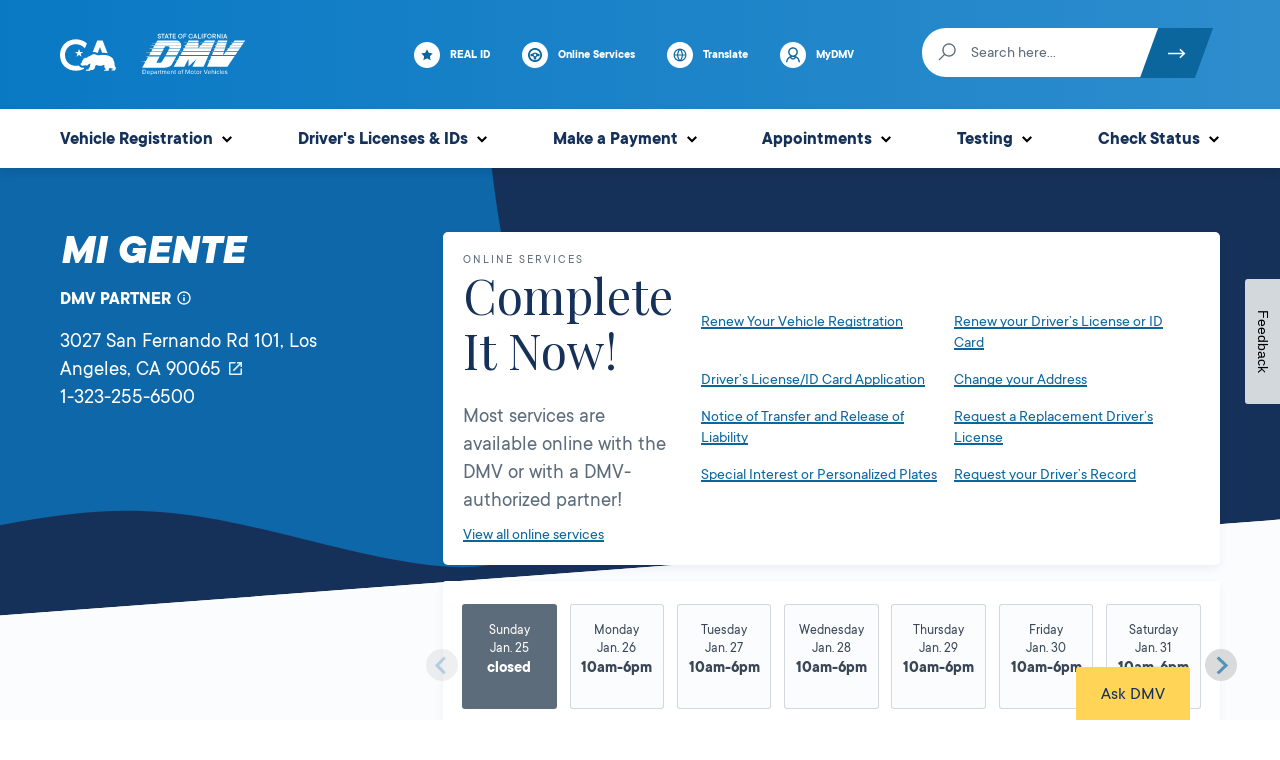

--- FILE ---
content_type: text/html; charset=UTF-8
request_url: https://www.dmv.ca.gov/portal/business-partner/mi-gente/
body_size: 22290
content:
<!DOCTYPE html>
<html lang="en-US" class="no-js" dir="ltr">
	<head>
		<meta charset="UTF-8" />
		<meta name="viewport" content="width=device-width, initial-scale=1" />
		<script>(function(html){html.className = html.className.replace(/\bno-js\b/,'js')})(document.documentElement);</script>
<meta name='robots' content='index, follow, max-image-preview:large, max-snippet:-1, max-video-preview:-1' />
	<script>
		var dataLayer = dataLayer || [];
		dataLayer.push({"task":"Find Location","funcType":"Location","conLang":"en_US"});

			</script>
	
	<!-- This site is optimized with the Yoast SEO plugin v26.7 - https://yoast.com/wordpress/plugins/seo/ -->
	<title>Mi Gente - California DMV</title>
	<link rel="canonical" href="/portal/business-partner/mi-gente/" />
	<meta property="og:locale" content="en_US" />
	<meta property="og:type" content="article" />
	<meta property="og:title" content="Mi Gente - California DMV" />
	<meta property="og:url" content="https://www.dmv.ca.gov/portal/business-partner/mi-gente/" />
	<meta property="og:site_name" content="California DMV" />
	<meta property="article:publisher" content="https://www.facebook.com/CADMV" />
	<meta property="article:modified_time" content="2020-06-05T19:02:19+00:00" />
	<meta property="og:image" content="https://www.dmv.ca.gov/portal/uploads/2022/06/DMV_Logo.png" />
	<meta property="og:image:width" content="1920" />
	<meta property="og:image:height" content="1080" />
	<meta property="og:image:type" content="image/png" />
	<meta name="twitter:card" content="summary_large_image" />
	<meta name="twitter:site" content="@ca_dmv" />
	<script type="application/ld+json" class="yoast-schema-graph">{"@context":"https://schema.org","@graph":[{"@type":"WebPage","@id":"https://www.dmv.ca.gov/portal/business-partner/mi-gente/","url":"https://www.dmv.ca.gov/portal/business-partner/mi-gente/","name":"Mi Gente - California DMV","isPartOf":{"@id":"https://www.dmv.ca.gov/portal/#website"},"datePublished":"2020-04-16T13:18:37+00:00","dateModified":"2020-06-05T19:02:19+00:00","inLanguage":"en-US","potentialAction":[{"@type":"ReadAction","target":["https://www.dmv.ca.gov/portal/business-partner/mi-gente/"]}]},{"@type":"WebSite","@id":"https://www.dmv.ca.gov/portal/#website","url":"https://www.dmv.ca.gov/portal/","name":"California DMV","description":"","publisher":{"@id":"https://www.dmv.ca.gov/portal/#organization"},"potentialAction":[{"@type":"SearchAction","target":{"@type":"EntryPoint","urlTemplate":"https://www.dmv.ca.gov/portal/?s={search_term_string}"},"query-input":{"@type":"PropertyValueSpecification","valueRequired":true,"valueName":"search_term_string"}}],"inLanguage":"en-US"},{"@type":"Organization","@id":"https://www.dmv.ca.gov/portal/#organization","name":"State of California Department of Motor Vehicles","url":"https://www.dmv.ca.gov/portal/","logo":{"@type":"ImageObject","inLanguage":"en-US","@id":"https://www.dmv.ca.gov/portal/#/schema/logo/image/","url":"https://www.dmv.ca.gov/portal/uploads/2022/06/DMV_Logo.png","contentUrl":"https://www.dmv.ca.gov/portal/uploads/2022/06/DMV_Logo.png","width":1920,"height":1080,"caption":"State of California Department of Motor Vehicles"},"image":{"@id":"https://www.dmv.ca.gov/portal/#/schema/logo/image/"},"sameAs":["https://www.facebook.com/CADMV","https://x.com/ca_dmv","https://www.instagram.com/ca_dmv/","https://www.linkedin.com/company/ca-department-of-motor-vehicles/","https://www.youtube.com/user/CaliforniaDMV"]}]}</script>
	<!-- / Yoast SEO plugin. -->


<link rel='dns-prefetch' href='' />
<link rel='dns-prefetch' href='//maps.googleapis.com' />
<link rel='dns-prefetch' href='//www.gstatic.com' />
<link rel='dns-prefetch' href='//translate.google.com' />
<link rel='dns-prefetch' href='//sa.dmv.ca.gov' />
<link rel="alternate" type="application/rss+xml" title="California DMV &raquo; Feed" href="/portal/feed/" />
<link rel="alternate" type="application/rss+xml" title="California DMV &raquo; Comments Feed" href="/portal/comments/feed/" />
<!-- GTM -->
<script>(function(w,d,s,l,i){w[l]=w[l]||[];w[l].push({'gtm.start':
new Date().getTime(),event:'gtm.js'});var f=d.getElementsByTagName(s)[0],
j=d.createElement(s),dl=l!='dataLayer'?'&l='+l:'';j.async=true;j.src=
'https://www.googletagmanager.com/gtm.js?id='+i+dl;f.parentNode.insertBefore(j,f);
})(window,document,'script','dataLayer','GTM-KHCVGH4');</script>
<!-- /GTM --><link rel="alternate" title="oEmbed (JSON)" type="application/json+oembed" href="/portal/wp-json/oembed/1.0/embed?url=https%3A%2F%2Fwww.dmv.ca.gov%2Fportal%2Fbusiness-partner%2Fmi-gente%2F" />
<link rel="alternate" title="oEmbed (XML)" type="text/xml+oembed" href="/portal/wp-json/oembed/1.0/embed?url=https%3A%2F%2Fwww.dmv.ca.gov%2Fportal%2Fbusiness-partner%2Fmi-gente%2F&#038;format=xml" />
<style id='wp-img-auto-sizes-contain-inline-css' type='text/css'>
img:is([sizes=auto i],[sizes^="auto," i]){contain-intrinsic-size:3000px 1500px}
/*# sourceURL=wp-img-auto-sizes-contain-inline-css */
</style>
<style id='wp-block-library-inline-css' type='text/css'>
:root{--wp-block-synced-color:#7a00df;--wp-block-synced-color--rgb:122,0,223;--wp-bound-block-color:var(--wp-block-synced-color);--wp-editor-canvas-background:#ddd;--wp-admin-theme-color:#007cba;--wp-admin-theme-color--rgb:0,124,186;--wp-admin-theme-color-darker-10:#006ba1;--wp-admin-theme-color-darker-10--rgb:0,107,160.5;--wp-admin-theme-color-darker-20:#005a87;--wp-admin-theme-color-darker-20--rgb:0,90,135;--wp-admin-border-width-focus:2px}@media (min-resolution:192dpi){:root{--wp-admin-border-width-focus:1.5px}}.wp-element-button{cursor:pointer}:root .has-very-light-gray-background-color{background-color:#eee}:root .has-very-dark-gray-background-color{background-color:#313131}:root .has-very-light-gray-color{color:#eee}:root .has-very-dark-gray-color{color:#313131}:root .has-vivid-green-cyan-to-vivid-cyan-blue-gradient-background{background:linear-gradient(135deg,#00d084,#0693e3)}:root .has-purple-crush-gradient-background{background:linear-gradient(135deg,#34e2e4,#4721fb 50%,#ab1dfe)}:root .has-hazy-dawn-gradient-background{background:linear-gradient(135deg,#faaca8,#dad0ec)}:root .has-subdued-olive-gradient-background{background:linear-gradient(135deg,#fafae1,#67a671)}:root .has-atomic-cream-gradient-background{background:linear-gradient(135deg,#fdd79a,#004a59)}:root .has-nightshade-gradient-background{background:linear-gradient(135deg,#330968,#31cdcf)}:root .has-midnight-gradient-background{background:linear-gradient(135deg,#020381,#2874fc)}:root{--wp--preset--font-size--normal:16px;--wp--preset--font-size--huge:42px}.has-regular-font-size{font-size:1em}.has-larger-font-size{font-size:2.625em}.has-normal-font-size{font-size:var(--wp--preset--font-size--normal)}.has-huge-font-size{font-size:var(--wp--preset--font-size--huge)}.has-text-align-center{text-align:center}.has-text-align-left{text-align:left}.has-text-align-right{text-align:right}.has-fit-text{white-space:nowrap!important}#end-resizable-editor-section{display:none}.aligncenter{clear:both}.items-justified-left{justify-content:flex-start}.items-justified-center{justify-content:center}.items-justified-right{justify-content:flex-end}.items-justified-space-between{justify-content:space-between}.screen-reader-text{border:0;clip-path:inset(50%);height:1px;margin:-1px;overflow:hidden;padding:0;position:absolute;width:1px;word-wrap:normal!important}.screen-reader-text:focus{background-color:#ddd;clip-path:none;color:#444;display:block;font-size:1em;height:auto;left:5px;line-height:normal;padding:15px 23px 14px;text-decoration:none;top:5px;width:auto;z-index:100000}html :where(.has-border-color){border-style:solid}html :where([style*=border-top-color]){border-top-style:solid}html :where([style*=border-right-color]){border-right-style:solid}html :where([style*=border-bottom-color]){border-bottom-style:solid}html :where([style*=border-left-color]){border-left-style:solid}html :where([style*=border-width]){border-style:solid}html :where([style*=border-top-width]){border-top-style:solid}html :where([style*=border-right-width]){border-right-style:solid}html :where([style*=border-bottom-width]){border-bottom-style:solid}html :where([style*=border-left-width]){border-left-style:solid}html :where(img[class*=wp-image-]){height:auto;max-width:100%}:where(figure){margin:0 0 1em}html :where(.is-position-sticky){--wp-admin--admin-bar--position-offset:var(--wp-admin--admin-bar--height,0px)}@media screen and (max-width:600px){html :where(.is-position-sticky){--wp-admin--admin-bar--position-offset:0px}}

/*# sourceURL=wp-block-library-inline-css */
</style><style id='global-styles-inline-css' type='text/css'>
:root{--wp--preset--aspect-ratio--square: 1;--wp--preset--aspect-ratio--4-3: 4/3;--wp--preset--aspect-ratio--3-4: 3/4;--wp--preset--aspect-ratio--3-2: 3/2;--wp--preset--aspect-ratio--2-3: 2/3;--wp--preset--aspect-ratio--16-9: 16/9;--wp--preset--aspect-ratio--9-16: 9/16;--wp--preset--color--black: #000000;--wp--preset--color--cyan-bluish-gray: #abb8c3;--wp--preset--color--white: #ffffff;--wp--preset--color--pale-pink: #f78da7;--wp--preset--color--vivid-red: #cf2e2e;--wp--preset--color--luminous-vivid-orange: #ff6900;--wp--preset--color--luminous-vivid-amber: #fcb900;--wp--preset--color--light-green-cyan: #7bdcb5;--wp--preset--color--vivid-green-cyan: #00d084;--wp--preset--color--pale-cyan-blue: #8ed1fc;--wp--preset--color--vivid-cyan-blue: #0693e3;--wp--preset--color--vivid-purple: #9b51e0;--wp--preset--color--ca-dmv-dark-blue: #163159;--wp--preset--color--ca-dmv-blue: #0077c8;--wp--preset--color--ca-gray: #5d6c7a;--wp--preset--gradient--vivid-cyan-blue-to-vivid-purple: linear-gradient(135deg,rgb(6,147,227) 0%,rgb(155,81,224) 100%);--wp--preset--gradient--light-green-cyan-to-vivid-green-cyan: linear-gradient(135deg,rgb(122,220,180) 0%,rgb(0,208,130) 100%);--wp--preset--gradient--luminous-vivid-amber-to-luminous-vivid-orange: linear-gradient(135deg,rgb(252,185,0) 0%,rgb(255,105,0) 100%);--wp--preset--gradient--luminous-vivid-orange-to-vivid-red: linear-gradient(135deg,rgb(255,105,0) 0%,rgb(207,46,46) 100%);--wp--preset--gradient--very-light-gray-to-cyan-bluish-gray: linear-gradient(135deg,rgb(238,238,238) 0%,rgb(169,184,195) 100%);--wp--preset--gradient--cool-to-warm-spectrum: linear-gradient(135deg,rgb(74,234,220) 0%,rgb(151,120,209) 20%,rgb(207,42,186) 40%,rgb(238,44,130) 60%,rgb(251,105,98) 80%,rgb(254,248,76) 100%);--wp--preset--gradient--blush-light-purple: linear-gradient(135deg,rgb(255,206,236) 0%,rgb(152,150,240) 100%);--wp--preset--gradient--blush-bordeaux: linear-gradient(135deg,rgb(254,205,165) 0%,rgb(254,45,45) 50%,rgb(107,0,62) 100%);--wp--preset--gradient--luminous-dusk: linear-gradient(135deg,rgb(255,203,112) 0%,rgb(199,81,192) 50%,rgb(65,88,208) 100%);--wp--preset--gradient--pale-ocean: linear-gradient(135deg,rgb(255,245,203) 0%,rgb(182,227,212) 50%,rgb(51,167,181) 100%);--wp--preset--gradient--electric-grass: linear-gradient(135deg,rgb(202,248,128) 0%,rgb(113,206,126) 100%);--wp--preset--gradient--midnight: linear-gradient(135deg,rgb(2,3,129) 0%,rgb(40,116,252) 100%);--wp--preset--font-size--small: 18px;--wp--preset--font-size--medium: 28px;--wp--preset--font-size--large: 32px;--wp--preset--font-size--x-large: 42px;--wp--preset--font-size--tiny: 14px;--wp--preset--font-size--normal: 21px;--wp--preset--font-size--huge: 40px;--wp--preset--spacing--20: 0.44rem;--wp--preset--spacing--30: 0.67rem;--wp--preset--spacing--40: 1rem;--wp--preset--spacing--50: 1.5rem;--wp--preset--spacing--60: 2.25rem;--wp--preset--spacing--70: 3.38rem;--wp--preset--spacing--80: 5.06rem;--wp--preset--shadow--natural: 6px 6px 9px rgba(0, 0, 0, 0.2);--wp--preset--shadow--deep: 12px 12px 50px rgba(0, 0, 0, 0.4);--wp--preset--shadow--sharp: 6px 6px 0px rgba(0, 0, 0, 0.2);--wp--preset--shadow--outlined: 6px 6px 0px -3px rgb(255, 255, 255), 6px 6px rgb(0, 0, 0);--wp--preset--shadow--crisp: 6px 6px 0px rgb(0, 0, 0);}:where(.is-layout-flex){gap: 0.5em;}:where(.is-layout-grid){gap: 0.5em;}body .is-layout-flex{display: flex;}.is-layout-flex{flex-wrap: wrap;align-items: center;}.is-layout-flex > :is(*, div){margin: 0;}body .is-layout-grid{display: grid;}.is-layout-grid > :is(*, div){margin: 0;}:where(.wp-block-columns.is-layout-flex){gap: 2em;}:where(.wp-block-columns.is-layout-grid){gap: 2em;}:where(.wp-block-post-template.is-layout-flex){gap: 1.25em;}:where(.wp-block-post-template.is-layout-grid){gap: 1.25em;}.has-black-color{color: var(--wp--preset--color--black) !important;}.has-cyan-bluish-gray-color{color: var(--wp--preset--color--cyan-bluish-gray) !important;}.has-white-color{color: var(--wp--preset--color--white) !important;}.has-pale-pink-color{color: var(--wp--preset--color--pale-pink) !important;}.has-vivid-red-color{color: var(--wp--preset--color--vivid-red) !important;}.has-luminous-vivid-orange-color{color: var(--wp--preset--color--luminous-vivid-orange) !important;}.has-luminous-vivid-amber-color{color: var(--wp--preset--color--luminous-vivid-amber) !important;}.has-light-green-cyan-color{color: var(--wp--preset--color--light-green-cyan) !important;}.has-vivid-green-cyan-color{color: var(--wp--preset--color--vivid-green-cyan) !important;}.has-pale-cyan-blue-color{color: var(--wp--preset--color--pale-cyan-blue) !important;}.has-vivid-cyan-blue-color{color: var(--wp--preset--color--vivid-cyan-blue) !important;}.has-vivid-purple-color{color: var(--wp--preset--color--vivid-purple) !important;}.has-black-background-color{background-color: var(--wp--preset--color--black) !important;}.has-cyan-bluish-gray-background-color{background-color: var(--wp--preset--color--cyan-bluish-gray) !important;}.has-white-background-color{background-color: var(--wp--preset--color--white) !important;}.has-pale-pink-background-color{background-color: var(--wp--preset--color--pale-pink) !important;}.has-vivid-red-background-color{background-color: var(--wp--preset--color--vivid-red) !important;}.has-luminous-vivid-orange-background-color{background-color: var(--wp--preset--color--luminous-vivid-orange) !important;}.has-luminous-vivid-amber-background-color{background-color: var(--wp--preset--color--luminous-vivid-amber) !important;}.has-light-green-cyan-background-color{background-color: var(--wp--preset--color--light-green-cyan) !important;}.has-vivid-green-cyan-background-color{background-color: var(--wp--preset--color--vivid-green-cyan) !important;}.has-pale-cyan-blue-background-color{background-color: var(--wp--preset--color--pale-cyan-blue) !important;}.has-vivid-cyan-blue-background-color{background-color: var(--wp--preset--color--vivid-cyan-blue) !important;}.has-vivid-purple-background-color{background-color: var(--wp--preset--color--vivid-purple) !important;}.has-black-border-color{border-color: var(--wp--preset--color--black) !important;}.has-cyan-bluish-gray-border-color{border-color: var(--wp--preset--color--cyan-bluish-gray) !important;}.has-white-border-color{border-color: var(--wp--preset--color--white) !important;}.has-pale-pink-border-color{border-color: var(--wp--preset--color--pale-pink) !important;}.has-vivid-red-border-color{border-color: var(--wp--preset--color--vivid-red) !important;}.has-luminous-vivid-orange-border-color{border-color: var(--wp--preset--color--luminous-vivid-orange) !important;}.has-luminous-vivid-amber-border-color{border-color: var(--wp--preset--color--luminous-vivid-amber) !important;}.has-light-green-cyan-border-color{border-color: var(--wp--preset--color--light-green-cyan) !important;}.has-vivid-green-cyan-border-color{border-color: var(--wp--preset--color--vivid-green-cyan) !important;}.has-pale-cyan-blue-border-color{border-color: var(--wp--preset--color--pale-cyan-blue) !important;}.has-vivid-cyan-blue-border-color{border-color: var(--wp--preset--color--vivid-cyan-blue) !important;}.has-vivid-purple-border-color{border-color: var(--wp--preset--color--vivid-purple) !important;}.has-vivid-cyan-blue-to-vivid-purple-gradient-background{background: var(--wp--preset--gradient--vivid-cyan-blue-to-vivid-purple) !important;}.has-light-green-cyan-to-vivid-green-cyan-gradient-background{background: var(--wp--preset--gradient--light-green-cyan-to-vivid-green-cyan) !important;}.has-luminous-vivid-amber-to-luminous-vivid-orange-gradient-background{background: var(--wp--preset--gradient--luminous-vivid-amber-to-luminous-vivid-orange) !important;}.has-luminous-vivid-orange-to-vivid-red-gradient-background{background: var(--wp--preset--gradient--luminous-vivid-orange-to-vivid-red) !important;}.has-very-light-gray-to-cyan-bluish-gray-gradient-background{background: var(--wp--preset--gradient--very-light-gray-to-cyan-bluish-gray) !important;}.has-cool-to-warm-spectrum-gradient-background{background: var(--wp--preset--gradient--cool-to-warm-spectrum) !important;}.has-blush-light-purple-gradient-background{background: var(--wp--preset--gradient--blush-light-purple) !important;}.has-blush-bordeaux-gradient-background{background: var(--wp--preset--gradient--blush-bordeaux) !important;}.has-luminous-dusk-gradient-background{background: var(--wp--preset--gradient--luminous-dusk) !important;}.has-pale-ocean-gradient-background{background: var(--wp--preset--gradient--pale-ocean) !important;}.has-electric-grass-gradient-background{background: var(--wp--preset--gradient--electric-grass) !important;}.has-midnight-gradient-background{background: var(--wp--preset--gradient--midnight) !important;}.has-small-font-size{font-size: var(--wp--preset--font-size--small) !important;}.has-medium-font-size{font-size: var(--wp--preset--font-size--medium) !important;}.has-large-font-size{font-size: var(--wp--preset--font-size--large) !important;}.has-x-large-font-size{font-size: var(--wp--preset--font-size--x-large) !important;}
/*# sourceURL=global-styles-inline-css */
</style>

<style id='classic-theme-styles-inline-css' type='text/css'>
/*! This file is auto-generated */
.wp-block-button__link{color:#fff;background-color:#32373c;border-radius:9999px;box-shadow:none;text-decoration:none;padding:calc(.667em + 2px) calc(1.333em + 2px);font-size:1.125em}.wp-block-file__button{background:#32373c;color:#fff;text-decoration:none}
/*# sourceURL=/wp-includes/css/classic-themes.min.css */
</style>
<link rel='stylesheet' id='tenup-block-library-frontend-content-slider-styles-css' href='/portal/wp-content/plugins/block-library/dist/css/frontend-content-slider-styles.css?ver=eb980f462d1edb3d2f7a161ce338cc5f' type='text/css' media='all' />
<link rel='stylesheet' id='trp-language-switcher-style-css' href='/portal/wp-content/plugins/translatepress-multilingual/assets/css/trp-language-switcher.css?ver=3.0.7' type='text/css' media='all' />
<link rel='stylesheet' id='ep_general_styles-css' href='/portal/wp-content/plugins/elasticpress/dist/css/general-styles.css?ver=66295efe92a630617c00' type='text/css' media='all' />
<link rel='stylesheet' id='shared-style-css' href='/portal/wp-content/themes/dmv/dist/css/shared.css?ver=5dea677898937d2bf420' type='text/css' media='all' />
<link rel='stylesheet' id='styles-css' href='/portal/wp-content/themes/dmv/dist/css/style.css?ver=e79253a80ebf03a89127' type='text/css' media='all' />
<link rel='stylesheet' id='elasticpress-autosuggest-css' href='/portal/wp-content/plugins/elasticpress/dist/css/autosuggest-styles.css?ver=d87f34a78edccbda21b1' type='text/css' media='all' />
<link rel='stylesheet' id='dmv-virtual-assistant-css' href='https://sa.dmv.ca.gov/DMV/Uploads/sidekick_form_assist.css?ver=1.0.0' type='text/css' media='all' />
<link rel="https://api.w.org/" href="/portal/wp-json/" /><link rel='shortlink' href='/portal/?p=16726' />
<!-- Stream WordPress user activity plugin v4.1.1 -->
<link rel="alternate" hreflang="en-US" href="/portal/business-partner/mi-gente/"/>
<link rel="alternate" hreflang="es-MX" href="/portal/es/business-partner/mi-gente/"/>
<link rel="alternate" hreflang="en" href="/portal/business-partner/mi-gente/"/>
<link rel="alternate" hreflang="es" href="/portal/es/business-partner/mi-gente/"/>
<link rel="alternate" hreflang="x-default" href="/portal/business-partner/mi-gente/"/>
<link rel='manifest' href='/portal/wp-content/themes/dmv/manifest.json' /><link rel="icon" href="/portal/uploads/2020/02/cropped-dmv_favicon_Final_png-1-32x32.png" sizes="32x32" />
<link rel="icon" href="/portal/uploads/2020/02/cropped-dmv_favicon_Final_png-1-192x192.png" sizes="192x192" />
<link rel="apple-touch-icon" href="/portal/uploads/2020/02/cropped-dmv_favicon_Final_png-1-180x180.png" />
<meta name="msapplication-TileImage" content="https://www.dmv.ca.gov/portal/uploads/2020/02/cropped-dmv_favicon_Final_png-1-270x270.png" />

		<script>
			// remove no-js and add js to the HTML
			document.documentElement.className = document.documentElement.className.replace('no-js', " ");
			document.documentElement.className += ' js ';

			// Webfont loader
			WebFontConfig = {
				google: { families: [ 'Playfair+Display:400,700' ] }
			};

			(function() {
				var wf = document.createElement('script');
				wf.src = ('https:' == document.location.protocol ? 'https' : 'http') +
					'://ajax.googleapis.com/ajax/libs/webfont/1/webfont.js';
				wf.type = 'text/javascript';
				wf.async = 'true';
				var s = document.getElementsByTagName('script')[0];
				s.parentNode.insertBefore(wf, s);
			})();
		</script>
	</head>

	<body class="wp-singular dmv_bpa-template-default single single-dmv_bpa postid-16726 wp-theme-dmv translatepress-en_US">
		<!-- GTM noscript -->
<noscript><iframe src="https://www.googletagmanager.com/ns.html?id=GTM-KHCVGH4"
height="0" width="0" style="display:none;visibility:hidden"></iframe></noscript>
<!-- /GTM noscript -->
		
		
	<button
		id="js-chatbot-show"
		class="chatbot__show-btn"
		aria-controls="js-chatbot-dialog"
		aria-expanded="false"
		aria-haspopup="true"
		data-a11y-dialog-show="js-chatbot-wrapper"
	>Ask DMV</button>

<div class="dialog dialog--chatbot" id="js-chatbot-wrapper">
	<div class="dialog-overlay" tabindex="-1" data-a11y-dialog-hide></div>
	<dialog
		id="js-chatbot-dialog"
		class="chatbot__dialog"
	>
		<button
			type="button"
			data-a11y-dialog-hide
			aria-label="Close this dialog window"
			class="button dialog__button--close"
		>&times;</button>

		<form class="chatbot__prechat-custom" method="dialog" id="js-chatbot-form">
			<h6>General Disclaimer</h6>

			<p>When interacting with the Department of Motor Vehicles (DMV) Virtual Assistant, please do not include any personal information.</p>
<p>When your chat is over, you can save the transcript. Use caution when using a public computer or device.</p>

							<div class="accordion accordion-block js-accordion-block">
					<button class="accordion-header accordion-block__header txt--uppercase" type="button">
						Third-Party Translation Disclaimer						<span class="accordion-block__icon">
								
	<svg class="icon icon-plus" height="14" width="14" aria-hidden="false" aria-labelledby="title-expand-disclaimer-73179">
		<title id="title-expand-disclaimer-73179">Expand Disclaimer</title>

		
					<use xlink:href="https://www.dmv.ca.gov/portal/wp-content/themes/dmv/dist/svg/svg-sprite.svg?ver=1769656902#icon-plus"></use>
			</svg>

									
	<svg class="icon icon-minus" height="2" width="14" aria-hidden="false" aria-labelledby="title-collapse-disclaimer-62070">
		<title id="title-collapse-disclaimer-62070">Collapse Disclaimer</title>

		
					<use xlink:href="https://www.dmv.ca.gov/portal/wp-content/themes/dmv/dist/svg/svg-sprite.svg?ver=1769656902#icon-minus"></use>
			</svg>

								</span>
					</button>
					<div class="accordion-content accordion-block__content">
						<span class="accordion-label hidden" aria-hidden="true">
						Third-Party Translation Disclaimer						</span>
						<p>The DMV chatbot and live chat services use third-party vendors to provide machine translation. Machine translation is provided for purposes of information and convenience only. The DMV is unable to guarantee the accuracy of any translation provided by the third-party vendors and is therefore not liable for any inaccurate information or changes in the formatting of the content resulting from the use of the translation service.</p>
<p>The content currently in English is the official and accurate source for the program information and services DMV provides. Any discrepancies or differences created in the translation are not binding and have no legal effect for compliance or enforcement purposes. If any questions arise related to the information contained in the translated content, please refer to the English version.</p>
					</div>
				</div>
			
			<span
				class="chatbot__error"
				id="js-chatbot-error"
				role="alert"
				aria-atomic="true"
				data-error-agree="You must agree to the disclaimers to activate the Virtual Assistant."
			></span>
			<label class="chatbot__prechat-custom-checkbox">
				<input
					type="checkbox"
					name="agree"
					aria-describedby="js-chatbot-error"
					id="js-chatbot-confirm">
				&nbsp;I agree			</label>
					<div
					id="recaptcha"
					class="g-recaptcha"
					data-sitekey="6LcBVOQUAAAAABqPyD2sDRaA2H3vTJP60w6RCr-X"
					data-callback="chatbotValidate"
					data-size="invisible"
				></div>
				<button class="chatbot__continue">
				Continue			</button>
		</form>
	</dialog>
</div>

		<a class="skip-link screen-reader-text" href="#main">
			Skip to content		</a>

		<header class="site-header" id="js-site-header" role="banner" itemscope="itemscope" itemtype="http://schema.org/WPHeader">
			<div class="site-header__inner">
				<div class="site-header__top-bar">
					<div class="container container--full">
						<ul class="site-header__nav-list horiz">
							<li class="site-header__ca-logo">
								<a class="site-header__ca-logo-link" href="https://www.ca.gov/">
									<img class="site-header__ca-logo-img"
										src="/portal/wp-content/themes/dmv/dist/images/logo-ca-gov.svg"
										alt="California State Logo"
										height="42"
										width="56"
									/>
									<span class="screen-reader-text">
										State of California									</span>
								</a>
							</li>

							<li class="site-header__ca-dmv-logo">
								<a class="site-header__ca-dmv-logo-link" href="/portal/">
									<img class="site-header__ca-dmv-logo-img"
										src="/portal/wp-content/themes/dmv/dist/images/logo-ca-dmv-white.svg"
										alt="California State Department of Motor Vehicles Logo"
										height="56"
										width="114"
									/>
									<div class="screen-reader-text">
										State of California Department of Motor Vehicles									</div>
								</a>
							</li>
						</ul>

						<div class="site-header__top-bar-links" id="js-site-header-top-bar-links">

						</div>

						<div class="site-header__search-wrapper" id="js-site-header-search-wrapper"></div>

						<a href="#js-site-header__main-nav"
							id="js-menu-toggle"
							class="site-menu-toggle"
							aria-expanded="false"
							aria-controls="js-primary-nav">
							<div class="burger-menu" id="js-burger-menu">
								<div class="burger"></div>
							</div>
							Menu						</a>
					</div>
				</div>

				<div class="site-header__main">
					<div class="container container--full">
						<div class="site-header__main-nav" id="js-site-header__main-nav">
							<div class="site-header__search" id="js-site-header-search">
	<form action="/portal/" method="get" class="site-header__search-form" id="js-site-header-search-form">
		<div class="icon-wrapper">
			
	<svg class="icon icon-search" height="26" width="18" aria-hidden="false" aria-labelledby="title-search-27302" role="img">
		<title id="title-search-27302">Search</title>

		
					<use xlink:href="https://www.dmv.ca.gov/portal/wp-content/themes/dmv/dist/svg/svg-sprite.svg?ver=1769656902#icon-search"></use>
			</svg>

			</div>
		<label class="screen-reader-text" for="site-header-search-input">
			Search to find a office, self-service kiosk, and community partners.		</label>
		<input
			name="s"
			id="site-header-search-input"
			type="search" value=""
			placeholder="Search here..."
			aria-owns="autosuggest-list"
			aria-activedescendant=""
			aria-expanded="false"
			aria-autocomplete="both"
		>
		<button type="submit" class="site-header__search-submit">
			
	<svg class="icon icon-arrow-right" height="11" width="18" aria-hidden="false" aria-labelledby="title-search-submit-41813" role="img">
		<title id="title-search-submit-41813">Search Submit</title>

		
					<use xlink:href="https://www.dmv.ca.gov/portal/wp-content/themes/dmv/dist/svg/svg-sprite.svg?ver=1769656902#icon-arrow-right"></use>
			</svg>

				<div class="screen-reader-text">
				Submit search form			</div>
		</button>
	</form>
</div>

							
<nav
	id="js-nav-utility"
	class="nav-utility"
	role="navigation"
	itemscope="itemscope"
	itemtype="http://schema.org/SiteNavigationElement"
	aria-label="Utility Navigation">

	<div class="menu-utility-menu-container"><ul id="js-primary-nav__nav-menu" class="nav-utility__menu"><li id="menu-item-108130" class="icon-bubble icon-star menu-item menu-item-type-post_type menu-item-object-page menu-item-108130"><a href="/portal/driver-licenses-identification-cards/real-id/">REAL ID</a></li>
<li id="menu-item-20743" class="icon-bubble icon-dmv-online menu-item menu-item-type-post_type menu-item-object-page menu-item-20743"><a href="/portal/dmv-online/">Online Services</a></li>
<li id="menu-item-1129" class="icon-bubble icon-globe js-translate-button menu-item menu-item-type-custom menu-item-object-custom menu-item-1129"><a href="#">Translate</a></li>
<li id="menu-item-1130" class="icon-bubble icon-person dmv-auth-link menu-item menu-item-type-custom menu-item-object-custom menu-item-1130"><a href="/portal/mydmv">MyDMV</a></li>
</ul></div>
</nav>


							<nav
	id="js-nav-primary"
	class="nav-primary"
	role="navigation"
	itemscope="itemscope"
	itemtype="http://schema.org/SiteNavigationElement"
	aria-label="Primary Navigation">

		<div class="menu-main-menu-container"><ul id="js-utility-nav__nav-menu" class="nav-primary__menu"><li id="278816" class="minimal-menu menu-item menu-item-type-custom menu-item-object-custom mega menu-item-has-children menu-item-278816"><a href="https://dmv.ca.gov/portal/vehicle-registration/">Vehicle Registration</a>
					<ul class="sub-menu"> 
						<li  class="menu-item">
							  <div  class="labeled-list "><div class="widget widget_nav_menu"><h2 class="widgettitle">Renew Registration</h2><div class="menu-vehicle-registration-renewal-container"><ul id="menu-vehicle-registration-renewal" class="menu"><li id="menu-item-278834" class="menu-item menu-item-type-post_type menu-item-object-page menu-item-278834"><a href="/portal/vehicle-registration/vehicle-registration-renewal/">Renew Registration</a></li>
</ul></div></div><div class="widget widget_nav_menu"><h2 class="widgettitle">New Registration</h2><div class="menu-new-registration-container"><ul id="menu-new-registration" class="menu"><li id="menu-item-278837" class="menu-item menu-item-type-post_type menu-item-object-page menu-item-278837"><a href="/portal/vehicle-registration/new-registration/">New Registration</a></li>
</ul></div></div><div class="widget widget_nav_menu"><h2 class="widgettitle">Replace Registration</h2><div class="menu-replace-registration-container"><ul id="menu-replace-registration" class="menu"><li id="menu-item-278840" class="menu-item menu-item-type-post_type menu-item-object-page menu-item-278840"><a href="/portal/vehicle-registration/online-replacement-sticker-or-registration-card/">Replace Registration</a></li>
</ul></div></div><div class="widget widget_nav_menu"><h2 class="widgettitle">Submit Proof of Insurance</h2><div class="menu-submit-proof-of-insurance-container"><ul id="menu-submit-proof-of-insurance" class="menu"><li id="menu-item-278843" class="menu-item menu-item-type-post_type menu-item-object-page menu-item-278843"><a href="/portal/vehicle-registration/insurance-requirements/suspended-vehicle-registration/">Submit Proof of Insurance</a></li>
</ul></div></div><div class="widget widget_nav_menu"><h2 class="widgettitle">Request Vehicle Record</h2><div class="menu-vehicle-record-request-container"><ul id="menu-vehicle-record-request" class="menu"><li id="menu-item-278849" class="menu-item menu-item-type-post_type menu-item-object-page menu-item-278849"><a href="/portal/customer-service/request-vehicle-or-driver-records/online-vehicle-record-request/">Request Vehicle Record</a></li>
</ul></div></div><div class="widget widget_nav_menu"><h2 class="widgettitle">Plates, Stickers, Placards</h2><div class="menu-license-plates-decals-placards-container"><ul id="menu-license-plates-decals-placards" class="menu"><li id="menu-item-7396" class="menu-item-title menu-item menu-item-type-post_type menu-item-object-page menu-item-7396"><a href="/portal/vehicle-registration/license-plates-decals-and-placards/">Plates, Stickers, Placards</a></li>
</ul></div></div></div></li> </ul></li>
<li id="278819" class="minimal-menu menu-item menu-item-type-custom menu-item-object-custom mega menu-item-has-children menu-item-278819"><a href="https://dmv.ca.gov/portal/driver-licenses-identification-cards/">Driver&#039;s Licenses &amp; IDs</a>
					<ul class="sub-menu"> 
						<li  class="menu-item">
							  <div  class="labeled-list "><div class="widget widget_nav_menu"><h2 class="widgettitle">Renew DL/ID</h2><div class="menu-drivers-license-id-card-online-renewal-container"><ul id="menu-drivers-license-id-card-online-renewal" class="menu"><li id="menu-item-187728" class="menu-item-title menu-item menu-item-type-post_type menu-item-object-page menu-item-187728"><a href="/portal/driver-licenses-identification-cards/driver-license-id-card-online-renewal/">Renew DL/ID</a></li>
</ul></div></div><div class="widget widget_nav_menu"><h2 class="widgettitle">New DL/ID Card Application</h2><div class="menu-apply-for-a-new-dl-id-container"><ul id="menu-apply-for-a-new-dl-id" class="menu"><li id="menu-item-207872" class="menu-item-title menu-item menu-item-type-post_type menu-item-object-page menu-item-207872"><a href="/portal/driver-licenses-identification-cards/dl-id-online-app-edl-44/">New DL/ID Card Application</a></li>
</ul></div></div><div class="widget widget_nav_menu"><h2 class="widgettitle">Replace DL</h2><div class="menu-replace-your-license-container"><ul id="menu-replace-your-license" class="menu"><li id="menu-item-101422" class="menu-item-title menu-item menu-item-type-post_type menu-item-object-page menu-item-101422"><a href="/portal/driver-licenses-identification-cards/replace-your-driver-license-or-identification-dl-id-card/online-duplicate-driver-license-request/">Replace DL</a></li>
</ul></div></div><div class="widget widget_nav_menu"><h2 class="widgettitle">Join the mDL Pilot</h2><div class="menu-mdl-pilot-container"><ul id="menu-mdl-pilot" class="menu"><li id="menu-item-280850" class="menu-item-title menu-item menu-item-type-post_type menu-item-object-page menu-item-280850"><a href="/portal/california-mdl/">Join the mDL Pilot</a></li>
</ul></div></div><div class="widget widget_nav_menu"><h2 class="widgettitle">Request Driver Record</h2><div class="menu-driving-record-container"><ul id="menu-driving-record" class="menu"><li id="menu-item-207869" class="menu-item-title menu-item menu-item-type-post_type menu-item-object-page menu-item-207869"><a href="/portal/customer-service/request-vehicle-or-driver-records/online-driver-record-request/">Request Driver Record</a></li>
</ul></div></div></div></li> </ul></li>
<li id="278822" class="minimal-menu menu-item menu-item-type-custom menu-item-object-custom mega menu-item-has-children menu-item-278822"><a href="https://dmv.ca.gov/portal/customer-service/payments-refunds/">Make a Payment</a>
					<ul class="sub-menu"> 
						<li  class="menu-item">
							  <div  class="labeled-list "><div class="widget widget_nav_menu"><h2 class="widgettitle">Payments &#038; Refunds</h2><div class="menu-payments-fees-container"><ul id="menu-payments-fees" class="menu"><li id="menu-item-278855" class="menu-item menu-item-type-post_type menu-item-object-page menu-item-278855"><a href="/portal/customer-service/payments-refunds/">Payments &#038; Refunds</a></li>
</ul></div></div><div class="widget widget_nav_menu"><h2 class="widgettitle">Pay Late Registration Fee</h2><div class="menu-pay-late-registration-fee-container"><ul id="menu-pay-late-registration-fee" class="menu"><li id="menu-item-278858" class="menu-item menu-item-type-post_type menu-item-object-page menu-item-278858"><a href="/portal/vehicle-registration/vehicle-registration-renewal/">Pay Late Registration Fee</a></li>
</ul></div></div><div class="widget widget_nav_menu"><h2 class="widgettitle">Pay Reinstatement Fee</h2><div class="menu-pay-14-suspension-fee-container"><ul id="menu-pay-14-suspension-fee" class="menu"><li id="menu-item-86488" class="menu-item-title menu-item menu-item-type-post_type menu-item-object-page menu-item-86488"><a href="/portal/vehicle-registration/insurance-requirements/suspended-vehicle-registration/">Pay Reinstatement Fee</a></li>
</ul></div></div><div class="widget widget_nav_menu"><h2 class="widgettitle">Dishonored Check Payment</h2><div class="menu-dishonored-checks-container"><ul id="menu-dishonored-checks" class="menu"><li id="menu-item-278861" class="menu-item menu-item-type-post_type menu-item-object-page menu-item-278861"><a href="/portal/dmv-virtual-office/dishonored-check-payment/">Dishonored Check Payment</a></li>
</ul></div></div><div class="widget widget_nav_menu"><h2 class="widgettitle">Fee Calculator</h2><div class="menu-fee-calculators-container"><ul id="menu-fee-calculators" class="menu"><li id="menu-item-278864" class="menu-item menu-item-type-post_type menu-item-object-page menu-item-278864"><a href="/portal/vehicle-registration/registration-fees/vehicle-registration-fee-calculator/">Fee Calculator</a></li>
</ul></div></div><div class="widget widget_nav_menu"><h2 class="widgettitle">Shopping Cart</h2><div class="menu-shopping-cart-container"><ul id="menu-shopping-cart" class="menu"><li id="menu-item-279989" class="menu-item-title menu-item menu-item-type-post_type menu-item-object-page menu-item-279989"><a href="/portal/shopping-cart/">Shopping Cart</a></li>
</ul></div></div></div></li> </ul></li>
<li id="278825" class="minimal-menu menu-item menu-item-type-custom menu-item-object-custom mega menu-item-has-children menu-item-278825"><a href="https://dmv.ca.gov/portal/appointments/select-appointment-type">Appointments</a>
					<ul class="sub-menu"> 
						<li  class="menu-item">
							  <div  class="labeled-list "><div class="widget widget_nav_menu"><h2 class="widgettitle">Locations &#038; Hours</h2><div class="menu-locations-container"><ul id="menu-locations" class="menu"><li id="menu-item-278867" class="menu-item menu-item-type-post_type menu-item-object-page menu-item-278867"><a href="/portal/locations/">Locations &#038; Hours</a></li>
</ul></div></div><div class="widget widget_nav_menu"><h2 class="widgettitle">Get in Line Now</h2><div class="menu-get-in-line-container"><ul id="menu-get-in-line" class="menu"><li id="menu-item-278870" class="menu-item menu-item-type-custom menu-item-object-custom menu-item-278870"><a href="https://mt-cadmvoas.us.qmatic.cloud/branches">Get in Line Now</a></li>
</ul></div></div><div class="widget widget_nav_menu"><h2 class="widgettitle">Schedule Appointment</h2><div class="menu-appointments-container"><ul id="menu-appointments" class="menu"><li id="menu-item-278873" class="menu-item menu-item-type-post_type menu-item-object-page menu-item-278873"><a href="/portal/appointments/">Schedule Appointment</a></li>
</ul></div></div></div></li> </ul></li>
<li id="278828" class="minimal-menu menu-item menu-item-type-custom menu-item-object-custom mega menu-item-has-children menu-item-278828"><a href="https://dmv.ca.gov/portal/driver-education-and-safety/">Testing</a>
					<ul class="sub-menu"> 
						<li  class="menu-item">
							  <div  class="labeled-list "><div class="widget widget_nav_menu"><h2 class="widgettitle">Online Testing</h2><div class="menu-online-testing-container"><ul id="menu-online-testing" class="menu"><li id="menu-item-157773" class="menu-item-title menu-item menu-item-type-post_type menu-item-object-page menu-item-157773"><a href="/portal/driver-education-and-safety/online-learning-and-tests/">Online Testing</a></li>
</ul></div></div><div class="widget widget_nav_menu"><h2 class="widgettitle">Driver Handbooks</h2><div class="menu-handbooks-container"><ul id="menu-handbooks" class="menu"><li id="menu-item-238907" class="menu-item-title menu-item menu-item-type-post_type menu-item-object-page menu-item-238907"><a href="/portal/driver-handbooks/">Driver Handbooks</a></li>
</ul></div></div><div class="widget widget_nav_menu"><h2 class="widgettitle">Specialty Driver Guides</h2><div class="menu-special-interest-driver-guides-container"><ul id="menu-special-interest-driver-guides" class="menu"><li id="menu-item-8920" class="menu-item-title menu-item menu-item-type-post_type menu-item-object-page menu-item-8920"><a href="/portal/driver-education-and-safety/special-interest-driver-guides/">Specialty Driver Guides</a></li>
</ul></div></div><div class="widget widget_nav_menu"><h2 class="widgettitle">How-To Videos</h2><div class="menu-how-to-videos-container"><ul id="menu-how-to-videos" class="menu"><li id="menu-item-278876" class="menu-item menu-item-type-post_type menu-item-object-page menu-item-278876"><a href="/portal/driver-education-and-safety/educational-materials/videos-2/">How-To Videos</a></li>
</ul></div></div><div class="widget widget_nav_menu"><h2 class="widgettitle">Practice Tests</h2><div class="menu-sample-drivers-license-tests-container"><ul id="menu-sample-drivers-license-tests" class="menu"><li id="menu-item-238913" class="menu-item-title menu-item menu-item-type-post_type menu-item-object-page menu-item-238913"><a href="/portal/driver-education-and-safety/educational-materials/sample-driver-license-dl-knowledge-tests/">Practice Tests</a></li>
</ul></div></div></div></li> </ul></li>
<li id="278831" class="minimal-menu menu-item menu-item-type-custom menu-item-object-custom mega menu-item-has-children menu-item-278831"><a href="https://dmv.ca.gov/portal/dmv-online/">Check Status</a>
					<ul class="sub-menu"> 
						<li  class="menu-item">
							  <div  class="labeled-list "><div class="widget widget_nav_menu"><h2 class="widgettitle">Change of Address Status</h2><div class="menu-change-of-address-status-container"><ul id="menu-change-of-address-status" class="menu"><li id="menu-item-278879" class="menu-item menu-item-type-post_type menu-item-object-page menu-item-278879"><a href="/portal/mydmv/">Change of Address Status</a></li>
</ul></div></div><div class="widget widget_nav_menu"><h2 class="widgettitle">Virtual Office Case Status</h2><div class="menu-virtual-office-case-status-container"><ul id="menu-virtual-office-case-status" class="menu"><li id="menu-item-278882" class="menu-item menu-item-type-post_type menu-item-object-page menu-item-278882"><a href="/portal/dmv-virtual-office/case-status/">Virtual Office Case Status</a></li>
</ul></div></div><div class="widget widget_nav_menu"><h2 class="widgettitle">Driver Safety Case Status</h2><div class="menu-driver-safety-case-status-container"><ul id="menu-driver-safety-case-status" class="menu"><li id="menu-item-278885" class="menu-item menu-item-type-post_type menu-item-object-page menu-item-278885"><a href="/portal/driver-safety-portal/">Driver Safety Case Status</a></li>
</ul></div></div><div class="widget widget_nav_menu"><h2 class="widgettitle">Registration Renewal Status</h2><div class="menu-check-registration-status-container"><ul id="menu-check-registration-status" class="menu"><li id="menu-item-218675" class="menu-item-title menu-item menu-item-type-post_type menu-item-object-page menu-item-218675"><a href="/portal/vehicle-registration/vehicle-registration-status/">Registration Renewal Status</a></li>
</ul></div></div><div class="widget widget_nav_menu"><h2 class="widgettitle">DL/ID Renewal Status</h2><div class="menu-check-dl-id-status-container"><ul id="menu-check-dl-id-status" class="menu"><li id="menu-item-239063" class="menu-item-title menu-item menu-item-type-post_type menu-item-object-page current-menu-item page_item page-item-167760 current_page_item menu-item-239063"><a href="/portal/driver-licenses-identification-cards/drivers-license-id-card-status/" aria-current="page">DL/ID Renewal Status</a></li>
</ul></div></div><div class="widget widget_nav_menu"><h2 class="widgettitle">mDL Status</h2><div class="menu-mdl-status-container"><ul id="menu-mdl-status" class="menu"><li id="menu-item-278894" class="menu-item menu-item-type-post_type menu-item-object-page menu-item-278894"><a href="/portal/california-mdl/login/">mDL Status</a></li>
</ul></div></div><div class="widget widget_nav_menu"><h2 class="widgettitle">IBC Case Status</h2><div class="menu-industry-business-center-case-status-container"><ul id="menu-industry-business-center-case-status" class="menu"><li id="menu-item-156205" class="menu-item-title menu-item menu-item-type-post_type menu-item-object-page menu-item-156205"><a href="/portal/dmv-virtual-office/ibc-case-status-request/">IBC Case Status</a></li>
</ul></div></div></div></li> </ul></li>
</ul></div>
</nav>
						</div>
					</div>
				</div>
			</div>
		</header>

		<main id="main" class="main" role="main">
<div class="hero hero--mi-gente dark skewed-bottom fixed hero--singleloc">
		<div class="container container--full">
			</div>
</div>

<div class="page-wrapper page-wrapper--single-location">
	<div class="location-container">
		<div class="container container--full single-location__upper">
			<div class="location-content mb-60">
				
<div class="location-overview">
	<div class="location-overview__container">
		<div class="overview-top-info dark">
			<h1 class="alt">Mi Gente</h1>
			<div class="horiz subtext">
				<span class="p small location-type">DMV Partner</span>
									<div class="a11y-tip a11y-tip--dark">
						<figure class="a11y-tip__trigger">
							<svg width="18" height="18" viewBox="0 0 18 18" fill="none" xmlns="http://www.w3.org/2000/svg">
								<path d="M9 1.5C4.86675 1.5 1.5 4.86675 1.5 9C1.5 13.1333 4.86675 16.5 9 16.5C13.1333 16.5 16.5 13.1333 16.5 9C16.5 4.86675 13.1333 1.5 9 1.5ZM9 3C12.3226 3 15 5.67741 15 9C15 12.3226 12.3226 15 9 15C5.67741 15 3 12.3226 3 9C3 5.67741 5.67741 3 9 3ZM8.25 5.25V6.75H9.75V5.25H8.25ZM8.25 8.25V12.75H9.75V8.25H8.25Z" fill="currentColor" />
							</svg>
						</figure>
						<p class="a11y-tip__help a11y-tip__help--top" role="tooltip">
							Businesses authorized by the DMV to handle certain registration services, often with much shorter wait times (if any!). Additional fees may be applied by this partner.						</p>
					</div>
							</div>
			<p class="location-address medium" itemscope itemtype="http://schema.org/Place">
				<a href="https://www.google.com/maps/dir//3027%20San%20Fernando%20Rd%20%20%20101+Los%20Angeles+CA+90065" target="_blank" class="location-address__link">
					<span itemprop="streetAddress">3027 San Fernando Rd   101</span><span itemprop="addressLocality">, Los Angeles,</span><span itemprop="addressRegion"> CA</span> <span itemprop="postalCode">90065</span>					
	<svg class="icon icon-external-link" height="15" width="15" aria-hidden="false" aria-labelledby="title-external-location-link-5990" role="img">
		<title id="title-external-location-link-5990">External Location Link</title>

		
					<use xlink:href="https://www.dmv.ca.gov/portal/wp-content/themes/dmv/dist/svg/svg-sprite.svg?ver=1769656902#icon-external-link"></use>
			</svg>

					</a>
									<span class="location-phone">
						<a href="tel:1-323-255-6500" itemprop="telephone">1-323-255-6500</a>
					</span>
				

									</div>
		
					</div>
</div>
				
<div class="location-detail push">
	<div class="location-detail__container">
		<div class="location-online-services">
			<div class="location-online-content">
				<div class="location-online-pretitle">Online Services</div>
				<h2>Complete It Now!</h2>
				<p>Most services are available online with the DMV or with a DMV-authorized partner!</p>
				<a href="https://dmv.ca.gov/portal/dmv-online/">View all online services</a>
			</div>

			<div class="location-online-links">
				<div class="menu-online-services-container"><ul id="menu-online-services" class="menu"><li id="menu-item-106498" class="menu-item menu-item-type-custom menu-item-object-custom menu-item-106498"><a href="/portal/vehicle-registration/vehicle-registration-renewal/">Renew Your Vehicle Registration</a></li>
<li id="menu-item-106501" class="menu-item menu-item-type-custom menu-item-object-custom menu-item-106501"><a href="/portal/driver-licenses-identification-cards/driver-license-id-card-online-renewal/">Renew your Driver&#8217;s License or ID Card</a></li>
<li id="menu-item-106504" class="menu-item menu-item-type-custom menu-item-object-custom menu-item-106504"><a href="/portal/driver-licenses-identification-cards/dl-id-online-app-edl-44/">Driver&#8217;s License/ID Card Application</a></li>
<li id="menu-item-106507" class="menu-item menu-item-type-custom menu-item-object-custom menu-item-106507"><a href="/portal/online-change-of-address-coa-system/">Change your Address</a></li>
<li id="menu-item-106510" class="menu-item menu-item-type-custom menu-item-object-custom menu-item-106510"><a href="/portal/vehicle-registration/titles/title-transfers-and-changes/notice-of-transfer-and-release-of-liability-nrl/">Notice of Transfer and Release of Liability</a></li>
<li id="menu-item-106513" class="menu-item menu-item-type-custom menu-item-object-custom menu-item-106513"><a href="/portal/driver-licenses-identification-cards/replace-your-driver-license-or-identification-dl-id-card/online-duplicate-driver-license-request/">Request a Replacement Driver&#8217;s License</a></li>
<li id="menu-item-106519" class="menu-item menu-item-type-custom menu-item-object-custom menu-item-106519"><a href="/portal/vehicle-registration/license-plates-decals-and-placards/california-license-plates/order-special-interest-and-personalized-license-plates/">Special Interest or Personalized Plates</a></li>
<li id="menu-item-106522" class="menu-item menu-item-type-custom menu-item-object-custom menu-item-106522"><a href="/portal/customer-service/request-vehicle-or-driver-records/online-driver-record-request/">Request your Driver&#8217;s Record</a></li>
</ul></div>			</div>
		</div>

		<div class="location-occupancy">
			
			<div class="location-hours-container splide day-slider">
				
				<div class="splide__track">
					<ul class="location-hours horiz splide__list">
													<li
								class="day splide__slide day closed"
								data-day="sunday"
								data-times="closed"
								data-slide-id="2026-01-25-slide"
								tabindex="0"
							>
								<div class="day__button">
									<p class="week-day p xxsmall">
										Sunday									</p>

									<p class="week-month-date p xxsmall">
										Jan. 25									</p>

									<span>closed</span>

									<img
										class="active-day-indicator"
										src="/portal/wp-content/themes/dmv/assets/icons/location-down-arrow.svg"
										role="presentation"
										aria-controls="2026-01-25-slide"
									/>
								</div>
							</li>
													<li
								class="day splide__slide day"
								data-day="monday"
								data-times="10am-6pm"
								data-slide-id="2026-01-26-slide"
								tabindex="0"
							>
								<div class="day__button">
									<p class="week-day p xxsmall">
										Monday									</p>

									<p class="week-month-date p xxsmall">
										Jan. 26									</p>

									<span>10am-6pm</span>

									<img
										class="active-day-indicator"
										src="/portal/wp-content/themes/dmv/assets/icons/location-down-arrow.svg"
										role="presentation"
										aria-controls="2026-01-26-slide"
									/>
								</div>
							</li>
													<li
								class="day splide__slide day"
								data-day="tuesday"
								data-times="10am-6pm"
								data-slide-id="2026-01-27-slide"
								tabindex="0"
							>
								<div class="day__button">
									<p class="week-day p xxsmall">
										Tuesday									</p>

									<p class="week-month-date p xxsmall">
										Jan. 27									</p>

									<span>10am-6pm</span>

									<img
										class="active-day-indicator"
										src="/portal/wp-content/themes/dmv/assets/icons/location-down-arrow.svg"
										role="presentation"
										aria-controls="2026-01-27-slide"
									/>
								</div>
							</li>
													<li
								class="day splide__slide day"
								data-day="wednesday"
								data-times="10am-6pm"
								data-slide-id="2026-01-28-slide"
								tabindex="0"
							>
								<div class="day__button">
									<p class="week-day p xxsmall">
										Wednesday									</p>

									<p class="week-month-date p xxsmall">
										Jan. 28									</p>

									<span>10am-6pm</span>

									<img
										class="active-day-indicator"
										src="/portal/wp-content/themes/dmv/assets/icons/location-down-arrow.svg"
										role="presentation"
										aria-controls="2026-01-28-slide"
									/>
								</div>
							</li>
													<li
								class="day splide__slide day"
								data-day="thursday"
								data-times="10am-6pm"
								data-slide-id="2026-01-29-slide"
								tabindex="0"
							>
								<div class="day__button">
									<p class="week-day p xxsmall">
										Thursday									</p>

									<p class="week-month-date p xxsmall">
										Jan. 29									</p>

									<span>10am-6pm</span>

									<img
										class="active-day-indicator"
										src="/portal/wp-content/themes/dmv/assets/icons/location-down-arrow.svg"
										role="presentation"
										aria-controls="2026-01-29-slide"
									/>
								</div>
							</li>
													<li
								class="day splide__slide day today currently-closed"
								data-day="friday"
								data-times="10am-6pm"
								data-slide-id="2026-01-30-slide"
								tabindex="0"
							>
								<div class="day__button">
									<p class="week-day p xxsmall">
										Friday									</p>

									<p class="week-month-date p xxsmall">
										Jan. 30									</p>

									<span>10am-6pm</span>

									<img
										class="active-day-indicator"
										src="/portal/wp-content/themes/dmv/assets/icons/location-down-arrow.svg"
										role="presentation"
										aria-controls="2026-01-30-slide"
									/>
								</div>
							</li>
													<li
								class="day splide__slide day"
								data-day="saturday"
								data-times="10am-6pm"
								data-slide-id="2026-01-31-slide"
								tabindex="0"
							>
								<div class="day__button">
									<p class="week-day p xxsmall">
										Saturday									</p>

									<p class="week-month-date p xxsmall">
										Jan. 31									</p>

									<span>10am-6pm</span>

									<img
										class="active-day-indicator"
										src="/portal/wp-content/themes/dmv/assets/icons/location-down-arrow.svg"
										role="presentation"
										aria-controls="2026-01-31-slide"
									/>
								</div>
							</li>
													<li
								class="day splide__slide day closed"
								data-day="sunday"
								data-times="closed"
								data-slide-id="2026-02-01-slide"
								tabindex="0"
							>
								<div class="day__button">
									<p class="week-day p xxsmall">
										Sunday									</p>

									<p class="week-month-date p xxsmall">
										Feb. 1									</p>

									<span>closed</span>

									<img
										class="active-day-indicator"
										src="/portal/wp-content/themes/dmv/assets/icons/location-down-arrow.svg"
										role="presentation"
										aria-controls="2026-02-01-slide"
									/>
								</div>
							</li>
													<li
								class="day splide__slide day"
								data-day="monday"
								data-times="10am-6pm"
								data-slide-id="2026-02-02-slide"
								tabindex="0"
							>
								<div class="day__button">
									<p class="week-day p xxsmall">
										Monday									</p>

									<p class="week-month-date p xxsmall">
										Feb. 2									</p>

									<span>10am-6pm</span>

									<img
										class="active-day-indicator"
										src="/portal/wp-content/themes/dmv/assets/icons/location-down-arrow.svg"
										role="presentation"
										aria-controls="2026-02-02-slide"
									/>
								</div>
							</li>
													<li
								class="day splide__slide day"
								data-day="tuesday"
								data-times="10am-6pm"
								data-slide-id="2026-02-03-slide"
								tabindex="0"
							>
								<div class="day__button">
									<p class="week-day p xxsmall">
										Tuesday									</p>

									<p class="week-month-date p xxsmall">
										Feb. 3									</p>

									<span>10am-6pm</span>

									<img
										class="active-day-indicator"
										src="/portal/wp-content/themes/dmv/assets/icons/location-down-arrow.svg"
										role="presentation"
										aria-controls="2026-02-03-slide"
									/>
								</div>
							</li>
													<li
								class="day splide__slide day"
								data-day="wednesday"
								data-times="10am-6pm"
								data-slide-id="2026-02-04-slide"
								tabindex="0"
							>
								<div class="day__button">
									<p class="week-day p xxsmall">
										Wednesday									</p>

									<p class="week-month-date p xxsmall">
										Feb. 4									</p>

									<span>10am-6pm</span>

									<img
										class="active-day-indicator"
										src="/portal/wp-content/themes/dmv/assets/icons/location-down-arrow.svg"
										role="presentation"
										aria-controls="2026-02-04-slide"
									/>
								</div>
							</li>
													<li
								class="day splide__slide day"
								data-day="thursday"
								data-times="10am-6pm"
								data-slide-id="2026-02-05-slide"
								tabindex="0"
							>
								<div class="day__button">
									<p class="week-day p xxsmall">
										Thursday									</p>

									<p class="week-month-date p xxsmall">
										Feb. 5									</p>

									<span>10am-6pm</span>

									<img
										class="active-day-indicator"
										src="/portal/wp-content/themes/dmv/assets/icons/location-down-arrow.svg"
										role="presentation"
										aria-controls="2026-02-05-slide"
									/>
								</div>
							</li>
													<li
								class="day splide__slide day"
								data-day="friday"
								data-times="10am-6pm"
								data-slide-id="2026-02-06-slide"
								tabindex="0"
							>
								<div class="day__button">
									<p class="week-day p xxsmall">
										Friday									</p>

									<p class="week-month-date p xxsmall">
										Feb. 6									</p>

									<span>10am-6pm</span>

									<img
										class="active-day-indicator"
										src="/portal/wp-content/themes/dmv/assets/icons/location-down-arrow.svg"
										role="presentation"
										aria-controls="2026-02-06-slide"
									/>
								</div>
							</li>
													<li
								class="day splide__slide day"
								data-day="saturday"
								data-times="10am-6pm"
								data-slide-id="2026-02-07-slide"
								tabindex="0"
							>
								<div class="day__button">
									<p class="week-day p xxsmall">
										Saturday									</p>

									<p class="week-month-date p xxsmall">
										Feb. 7									</p>

									<span>10am-6pm</span>

									<img
										class="active-day-indicator"
										src="/portal/wp-content/themes/dmv/assets/icons/location-down-arrow.svg"
										role="presentation"
										aria-controls="2026-02-07-slide"
									/>
								</div>
							</li>
											</ul>
				</div>
			</div>

			<!-- Only field offices track wait times, kiosks and partner locations don't. -->
					</div>

		
		<div class="location-extras horiz x2">
			
							<div class="location-services">
					<h2 class="p txt--bold txt--uppercase">
						Services Provided					</h2>
					<ul class="location-services-list">
																				<li>New Registration</li>
																				<li>Registered/Legal Owner Transfers</li>
																				<li>Vehicles with Manufacturer Statement of Origin (MSO) or Out-of-State Title</li>
																				<li>Addition to Permanent Fleet Registration (PFR)</li>
																				<li>Permanent Trailer ID (PTI) Transactions</li>
																				<li>Revive Junk/Salvage Vehicle</li>
																				<li>Order Special or Personalized Plates</li>
																				<li>Renew registration &amp; print sticker</li>
																				<li>Replace Title</li>
																				<li>Request miscellaneous original documents</li>
											</ul>
				</div>
			
			<div class="location-notices-payments">
				
							</div>
		</div>
	</div>
</div>
			</div>
		</div>
		<div class="container container--full location-finder" id="location-finder">
			<div class="results-bar__block">
				
<div id="js-map-btn-group" class="map-btn-group">
	<button class="map-btn-group__results">
		List	</button>
	<button class="map-btn-group__map">
		Map	</button>
</div>
			</div>
			

	<div class="location-header">
		<h3>Nearby Locations</h3>
					<a class="link-cta" href="/portal/locations/?q=Los%20Angeles+90065&#038;services=#js-filter-bar">View all locations</a>
				</div>

<div class="location-results">
	<div class="location-results__list-container single" id="js-locations-results">
		<ol id="js-location-result-list" class="location-results__list"
			tabindex="0"
			aria-label="Search result list">
			
<li class="location-results__list-item search-card"
	data-lat="34.067300"
	data-lng="-118.203500"
	data-detail-url="https://www.dmv.ca.gov/portal/field-office/lincoln-park/"
	data-location-type="DMV Field Office"
	itemscope itemtype="http://schema.org/Place">

	<div class="search-card__wrap cf no-distance">
		<div class="search-card__header">
			<h3 class="search-card__title heading heading-4" itemprop="name">
				Lincoln Park			</h3>

			<p class="search-card__type-label">
				<img class="search-card__type-icon" src="/portal/wp-content/themes/dmv/assets/icons/pin-dmv_field-office.svg" alt="DMV Field Office"/>
				DMV Field Office
									<span class="kiosk-callout">Kiosk Available</span>
													</p>
						</div>

			<div class="search-card__hours">
				<button class="search-card__hours-toggle">
					
					<span class="status-label status-label--open">
													<span class="open-status open-now">Open Today</span><span>8:00 am - 5:00 pm</span>												
	<svg class="icon icon-chevron-down-thick" height="7" width="12" aria-hidden="false" aria-labelledby="title-toggle-location-hours-30481" role="img">
		<title id="title-toggle-location-hours-30481">Toggle Location Hours</title>

		
					<use xlink:href="https://www.dmv.ca.gov/portal/wp-content/themes/dmv/dist/svg/svg-sprite.svg?ver=1769656902#icon-chevron-down-thick"></use>
			</svg>

						</span>
				</button>
				<div class="search_card__hours-content">
											<meta itemprop="openingHours" content="Mo,Tu,Th,Fr 08:00-17:00,We 09:00-17:00">
						<ul>
																							
								<li>
									<span class="hours-day">Mon-Tue</span>

																		<span class="hours-times">
																				<time datetime="08:00:00">
											8:00 am										</time>&mdash;

										<time datetime="17:00:00">
											5:00 pm										</time>
																			</span>
																	</li>

																							
								<li>
									<span class="hours-day">Wed</span>

																		<span class="hours-times">
																				<time datetime="09:00:00">
											9:00 am										</time>&mdash;

										<time datetime="17:00:00">
											5:00 pm										</time>
																			</span>
																	</li>

																							
								<li>
									<span class="hours-day">Thu-Fri</span>

																		<span class="hours-times">
																				<time datetime="08:00:00">
											8:00 am										</time>&mdash;

										<time datetime="17:00:00">
											5:00 pm										</time>
																			</span>
																	</li>

																							
								<li>
									<span class="hours-day">Sat-Sun</span>

																			<span>Closed</span>

																	</li>

													<ul>
									</div>
			</div>

			<div class="horiz space-between bottom search-card__address">
				<div class="search-card__meta mr-10">

					<div itemprop="address" itemscope itemtype="http://schema.org/PostalAddress">
						<p class="search-card__meta-item search-card__meta-item--address">
							<span itemprop="streetAddress">
								3529 N Mission Road,
							</span>
							<span itemprop="addressLocality">
								Los Angeles,							</span>
							<span itemprop="addressRegion">
								CA							</span>
							<span itemprop="postalCode">
								90031							</span>
						</p>
											</div>
				</div><!--meta-->
						</div>
	</div><!--/.search-card__wrap-->

	<div class="horiz--small space-between bottom mt-30">
		
		<div class="search-card__cta-container no-distance">
						<a href="/portal/field-office/lincoln-park/" class="link-cta" aria-label="More details about Lincoln Park">
				More Details			</a>
		</div><!--/.search-card__cta-container-->
	</div><!--/.horiz--small-->

</li>

<li class="location-results__list-item search-card"
	data-lat="34.166700"
	data-lng="-118.283300"
	data-detail-url="https://www.dmv.ca.gov/portal/field-office/glendale/"
	data-location-type="DMV Field Office"
	itemscope itemtype="http://schema.org/Place">

	<div class="search-card__wrap cf no-distance">
		<div class="search-card__header">
			<h3 class="search-card__title heading heading-4" itemprop="name">
				Glendale			</h3>

			<p class="search-card__type-label">
				<img class="search-card__type-icon" src="/portal/wp-content/themes/dmv/assets/icons/pin-dmv_field-office.svg" alt="DMV Field Office"/>
				DMV Field Office
									<span class="kiosk-callout">Kiosk Available</span>
													</p>
						</div>

			<div class="search-card__hours">
				<button class="search-card__hours-toggle">
					
					<span class="status-label status-label--open">
													<span class="open-status open-now">Open Today</span><span>8:00 am - 5:00 pm</span>												
	<svg class="icon icon-chevron-down-thick" height="7" width="12" aria-hidden="false" aria-labelledby="title-toggle-location-hours-6971" role="img">
		<title id="title-toggle-location-hours-6971">Toggle Location Hours</title>

		
					<use xlink:href="https://www.dmv.ca.gov/portal/wp-content/themes/dmv/dist/svg/svg-sprite.svg?ver=1769656902#icon-chevron-down-thick"></use>
			</svg>

						</span>
				</button>
				<div class="search_card__hours-content">
											<meta itemprop="openingHours" content="Mo,Tu,Th,Fr 08:00-17:00,We 09:00-17:00">
						<ul>
																							
								<li>
									<span class="hours-day">Mon-Tue</span>

																		<span class="hours-times">
																				<time datetime="08:00:00">
											8:00 am										</time>&mdash;

										<time datetime="17:00:00">
											5:00 pm										</time>
																			</span>
																	</li>

																							
								<li>
									<span class="hours-day">Wed</span>

																		<span class="hours-times">
																				<time datetime="09:00:00">
											9:00 am										</time>&mdash;

										<time datetime="17:00:00">
											5:00 pm										</time>
																			</span>
																	</li>

																							
								<li>
									<span class="hours-day">Thu-Fri</span>

																		<span class="hours-times">
																				<time datetime="08:00:00">
											8:00 am										</time>&mdash;

										<time datetime="17:00:00">
											5:00 pm										</time>
																			</span>
																	</li>

																							
								<li>
									<span class="hours-day">Sat-Sun</span>

																			<span>Closed</span>

																	</li>

													<ul>
									</div>
			</div>

			<div class="horiz space-between bottom search-card__address">
				<div class="search-card__meta mr-10">

					<div itemprop="address" itemscope itemtype="http://schema.org/PostalAddress">
						<p class="search-card__meta-item search-card__meta-item--address">
							<span itemprop="streetAddress">
								1335 W Glenoaks Boulevard,
							</span>
							<span itemprop="addressLocality">
								Glendale,							</span>
							<span itemprop="addressRegion">
								CA							</span>
							<span itemprop="postalCode">
								91201							</span>
						</p>
											</div>
				</div><!--meta-->
						</div>
	</div><!--/.search-card__wrap-->

	<div class="horiz--small space-between bottom mt-30">
		
		<div class="search-card__cta-container no-distance">
						<a href="/portal/field-office/glendale/" class="link-cta" aria-label="More details about Glendale">
				More Details			</a>
		</div><!--/.search-card__cta-container-->
	</div><!--/.horiz--small-->

</li>

<li class="location-results__list-item search-card"
	data-lat="34.085300"
	data-lng="-118.329900"
	data-detail-url="https://www.dmv.ca.gov/portal/field-office/hollywood/"
	data-location-type="DMV Field Office"
	itemscope itemtype="http://schema.org/Place">

	<div class="search-card__wrap cf no-distance">
		<div class="search-card__header">
			<h3 class="search-card__title heading heading-4" itemprop="name">
				Hollywood			</h3>

			<p class="search-card__type-label">
				<img class="search-card__type-icon" src="/portal/wp-content/themes/dmv/assets/icons/pin-dmv_field-office.svg" alt="DMV Field Office"/>
				DMV Field Office
													</p>
						</div>

			<div class="search-card__hours">
				<button class="search-card__hours-toggle">
					
					<span class="status-label status-label--open">
													<span class="open-status open-now">Open Today</span><span>8:00 am - 5:00 pm</span>												
	<svg class="icon icon-chevron-down-thick" height="7" width="12" aria-hidden="false" aria-labelledby="title-toggle-location-hours-29646" role="img">
		<title id="title-toggle-location-hours-29646">Toggle Location Hours</title>

		
					<use xlink:href="https://www.dmv.ca.gov/portal/wp-content/themes/dmv/dist/svg/svg-sprite.svg?ver=1769656902#icon-chevron-down-thick"></use>
			</svg>

						</span>
				</button>
				<div class="search_card__hours-content">
											<meta itemprop="openingHours" content="Mo,Tu,Th,Fr 08:00-17:00,We 09:00-17:00">
						<ul>
																							
								<li>
									<span class="hours-day">Mon-Tue</span>

																		<span class="hours-times">
																				<time datetime="08:00:00">
											8:00 am										</time>&mdash;

										<time datetime="17:00:00">
											5:00 pm										</time>
																			</span>
																	</li>

																							
								<li>
									<span class="hours-day">Wed</span>

																		<span class="hours-times">
																				<time datetime="09:00:00">
											9:00 am										</time>&mdash;

										<time datetime="17:00:00">
											5:00 pm										</time>
																			</span>
																	</li>

																							
								<li>
									<span class="hours-day">Thu-Fri</span>

																		<span class="hours-times">
																				<time datetime="08:00:00">
											8:00 am										</time>&mdash;

										<time datetime="17:00:00">
											5:00 pm										</time>
																			</span>
																	</li>

																							
								<li>
									<span class="hours-day">Sat-Sun</span>

																			<span>Closed</span>

																	</li>

													<ul>
									</div>
			</div>

			<div class="horiz space-between bottom search-card__address">
				<div class="search-card__meta mr-10">

					<div itemprop="address" itemscope itemtype="http://schema.org/PostalAddress">
						<p class="search-card__meta-item search-card__meta-item--address">
							<span itemprop="streetAddress">
								803 Cole Avenue,
							</span>
							<span itemprop="addressLocality">
								Hollywood,							</span>
							<span itemprop="addressRegion">
								CA							</span>
							<span itemprop="postalCode">
								90038							</span>
						</p>
											</div>
				</div><!--meta-->
						</div>
	</div><!--/.search-card__wrap-->

	<div class="horiz--small space-between bottom mt-30">
		
		<div class="search-card__cta-container no-distance">
						<a href="/portal/field-office/hollywood/" class="link-cta" aria-label="More details about Hollywood">
				More Details			</a>
		</div><!--/.search-card__cta-container-->
	</div><!--/.horiz--small-->

</li>

<li class="location-results__list-item search-card"
	data-lat="34.018200"
	data-lng="-118.278700"
	data-detail-url="https://www.dmv.ca.gov/portal/field-office/los-angeles/"
	data-location-type="DMV Field Office"
	itemscope itemtype="http://schema.org/Place">

	<div class="search-card__wrap cf no-distance">
		<div class="search-card__header">
			<h3 class="search-card__title heading heading-4" itemprop="name">
				Los Angeles			</h3>

			<p class="search-card__type-label">
				<img class="search-card__type-icon" src="/portal/wp-content/themes/dmv/assets/icons/pin-dmv_field-office.svg" alt="DMV Field Office"/>
				DMV Field Office
									<span class="kiosk-callout">Kiosk Available</span>
													</p>
						</div>

			<div class="search-card__hours">
				<button class="search-card__hours-toggle">
					
					<span class="status-label status-label--open">
													<span class="open-status open-now">Open Today</span><span>8:00 am - 5:00 pm</span>												
	<svg class="icon icon-chevron-down-thick" height="7" width="12" aria-hidden="false" aria-labelledby="title-toggle-location-hours-66815" role="img">
		<title id="title-toggle-location-hours-66815">Toggle Location Hours</title>

		
					<use xlink:href="https://www.dmv.ca.gov/portal/wp-content/themes/dmv/dist/svg/svg-sprite.svg?ver=1769656902#icon-chevron-down-thick"></use>
			</svg>

						</span>
				</button>
				<div class="search_card__hours-content">
											<meta itemprop="openingHours" content="Mo,Tu,Th,Fr 08:00-17:00,We 09:00-17:00">
						<ul>
																							
								<li>
									<span class="hours-day">Mon-Tue</span>

																		<span class="hours-times">
																				<time datetime="08:00:00">
											8:00 am										</time>&mdash;

										<time datetime="17:00:00">
											5:00 pm										</time>
																			</span>
																	</li>

																							
								<li>
									<span class="hours-day">Wed</span>

																		<span class="hours-times">
																				<time datetime="09:00:00">
											9:00 am										</time>&mdash;

										<time datetime="17:00:00">
											5:00 pm										</time>
																			</span>
																	</li>

																							
								<li>
									<span class="hours-day">Thu-Fri</span>

																		<span class="hours-times">
																				<time datetime="08:00:00">
											8:00 am										</time>&mdash;

										<time datetime="17:00:00">
											5:00 pm										</time>
																			</span>
																	</li>

																							
								<li>
									<span class="hours-day">Sat-Sun</span>

																			<span>Closed</span>

																	</li>

													<ul>
									</div>
			</div>

			<div class="horiz space-between bottom search-card__address">
				<div class="search-card__meta mr-10">

					<div itemprop="address" itemscope itemtype="http://schema.org/PostalAddress">
						<p class="search-card__meta-item search-card__meta-item--address">
							<span itemprop="streetAddress">
								3615 S Hope Street,
							</span>
							<span itemprop="addressLocality">
								Los Angeles,							</span>
							<span itemprop="addressRegion">
								CA							</span>
							<span itemprop="postalCode">
								90007							</span>
						</p>
											</div>
				</div><!--meta-->
						</div>
	</div><!--/.search-card__wrap-->

	<div class="horiz--small space-between bottom mt-30">
		
		<div class="search-card__cta-container no-distance">
						<a href="/portal/field-office/los-angeles/" class="link-cta" aria-label="More details about Los Angeles">
				More Details			</a>
		</div><!--/.search-card__cta-container-->
	</div><!--/.horiz--small-->

</li>

<li class="location-results__list-item search-card"
	data-lat="34.088257"
	data-lng="-118.345865"
	data-detail-url="https://www.dmv.ca.gov/portal/field-office/west-hollywood/"
	data-location-type="DMV Field Office"
	itemscope itemtype="http://schema.org/Place">

	<div class="search-card__wrap cf no-distance">
		<div class="search-card__header">
			<h3 class="search-card__title heading heading-4" itemprop="name">
				West Hollywood			</h3>

			<p class="search-card__type-label">
				<img class="search-card__type-icon" src="/portal/wp-content/themes/dmv/assets/icons/pin-dmv_field-office.svg" alt="DMV Field Office"/>
				DMV Field Office
									<span class="kiosk-callout">Kiosk Available</span>
													</p>
						</div>

			<div class="search-card__hours">
				<button class="search-card__hours-toggle">
					
					<span class="status-label status-label--open">
													<span class="open-status open-now">Open Today</span><span>8:00 am - 5:00 pm</span>												
	<svg class="icon icon-chevron-down-thick" height="7" width="12" aria-hidden="false" aria-labelledby="title-toggle-location-hours-84594" role="img">
		<title id="title-toggle-location-hours-84594">Toggle Location Hours</title>

		
					<use xlink:href="https://www.dmv.ca.gov/portal/wp-content/themes/dmv/dist/svg/svg-sprite.svg?ver=1769656902#icon-chevron-down-thick"></use>
			</svg>

						</span>
				</button>
				<div class="search_card__hours-content">
											<meta itemprop="openingHours" content="Mo,Tu,Th,Fr 08:00-17:00,We 09:00-17:00">
						<ul>
																							
								<li>
									<span class="hours-day">Mon-Tue</span>

																		<span class="hours-times">
																				<time datetime="08:00:00">
											8:00 am										</time>&mdash;

										<time datetime="17:00:00">
											5:00 pm										</time>
																			</span>
																	</li>

																							
								<li>
									<span class="hours-day">Wed</span>

																		<span class="hours-times">
																				<time datetime="09:00:00">
											9:00 am										</time>&mdash;

										<time datetime="17:00:00">
											5:00 pm										</time>
																			</span>
																	</li>

																							
								<li>
									<span class="hours-day">Thu-Fri</span>

																		<span class="hours-times">
																				<time datetime="08:00:00">
											8:00 am										</time>&mdash;

										<time datetime="17:00:00">
											5:00 pm										</time>
																			</span>
																	</li>

																							
								<li>
									<span class="hours-day">Sat-Sun</span>

																			<span>Closed</span>

																	</li>

													<ul>
									</div>
			</div>

			<div class="horiz space-between bottom search-card__address">
				<div class="search-card__meta mr-10">

					<div itemprop="address" itemscope itemtype="http://schema.org/PostalAddress">
						<p class="search-card__meta-item search-card__meta-item--address">
							<span itemprop="streetAddress">
								936 N Formosa Ave,
							</span>
							<span itemprop="addressLocality">
								West Hollywood,							</span>
							<span itemprop="addressRegion">
								CA							</span>
							<span itemprop="postalCode">
								90046							</span>
						</p>
											</div>
				</div><!--meta-->
						</div>
	</div><!--/.search-card__wrap-->

	<div class="horiz--small space-between bottom mt-30">
		
		<div class="search-card__cta-container no-distance">
						<a href="/portal/field-office/west-hollywood/" class="link-cta" aria-label="More details about West Hollywood">
				More Details			</a>
		</div><!--/.search-card__cta-container-->
	</div><!--/.horiz--small-->

</li>

<li class="location-results__list-item search-card"
	data-lat="34.019400"
	data-lng="-118.122700"
	data-detail-url="https://www.dmv.ca.gov/portal/field-office/montebello/"
	data-location-type="DMV Field Office"
	itemscope itemtype="http://schema.org/Place">

	<div class="search-card__wrap cf no-distance">
		<div class="search-card__header">
			<h3 class="search-card__title heading heading-4" itemprop="name">
				Montebello			</h3>

			<p class="search-card__type-label">
				<img class="search-card__type-icon" src="/portal/wp-content/themes/dmv/assets/icons/pin-dmv_field-office.svg" alt="DMV Field Office"/>
				DMV Field Office
									<span class="kiosk-callout">Kiosk Available</span>
													</p>
						</div>

			<div class="search-card__hours">
				<button class="search-card__hours-toggle">
					
					<span class="status-label status-label--open">
													<span class="open-status open-now">Open Today</span><span>8:00 am - 5:00 pm</span>												
	<svg class="icon icon-chevron-down-thick" height="7" width="12" aria-hidden="false" aria-labelledby="title-toggle-location-hours-48905" role="img">
		<title id="title-toggle-location-hours-48905">Toggle Location Hours</title>

		
					<use xlink:href="https://www.dmv.ca.gov/portal/wp-content/themes/dmv/dist/svg/svg-sprite.svg?ver=1769656902#icon-chevron-down-thick"></use>
			</svg>

						</span>
				</button>
				<div class="search_card__hours-content">
											<meta itemprop="openingHours" content="Mo,Tu,Th,Fr 08:00-17:00,We 09:00-17:00">
						<ul>
																							
								<li>
									<span class="hours-day">Mon-Tue</span>

																		<span class="hours-times">
																				<time datetime="08:00:00">
											8:00 am										</time>&mdash;

										<time datetime="17:00:00">
											5:00 pm										</time>
																			</span>
																	</li>

																							
								<li>
									<span class="hours-day">Wed</span>

																		<span class="hours-times">
																				<time datetime="09:00:00">
											9:00 am										</time>&mdash;

										<time datetime="17:00:00">
											5:00 pm										</time>
																			</span>
																	</li>

																							
								<li>
									<span class="hours-day">Thu-Fri</span>

																		<span class="hours-times">
																				<time datetime="08:00:00">
											8:00 am										</time>&mdash;

										<time datetime="17:00:00">
											5:00 pm										</time>
																			</span>
																	</li>

																							
								<li>
									<span class="hours-day">Sat-Sun</span>

																			<span>Closed</span>

																	</li>

													<ul>
									</div>
			</div>

			<div class="horiz space-between bottom search-card__address">
				<div class="search-card__meta mr-10">

					<div itemprop="address" itemscope itemtype="http://schema.org/PostalAddress">
						<p class="search-card__meta-item search-card__meta-item--address">
							<span itemprop="streetAddress">
								424 N Wilcox Avenue,
							</span>
							<span itemprop="addressLocality">
								Montebello,							</span>
							<span itemprop="addressRegion">
								CA							</span>
							<span itemprop="postalCode">
								90640							</span>
						</p>
											</div>
				</div><!--meta-->
						</div>
	</div><!--/.search-card__wrap-->

	<div class="horiz--small space-between bottom mt-30">
		
		<div class="search-card__cta-container no-distance">
						<a href="/portal/field-office/montebello/" class="link-cta" aria-label="More details about Montebello">
				More Details			</a>
		</div><!--/.search-card__cta-container-->
	</div><!--/.horiz--small-->

</li>

<li class="location-results__list-item search-card"
	data-lat="34.145200"
	data-lng="-118.074200"
	data-detail-url="https://www.dmv.ca.gov/portal/field-office/pasadena/"
	data-location-type="DMV Field Office"
	itemscope itemtype="http://schema.org/Place">

	<div class="search-card__wrap cf no-distance">
		<div class="search-card__header">
			<h3 class="search-card__title heading heading-4" itemprop="name">
				Pasadena			</h3>

			<p class="search-card__type-label">
				<img class="search-card__type-icon" src="/portal/wp-content/themes/dmv/assets/icons/pin-dmv_field-office.svg" alt="DMV Field Office"/>
				DMV Field Office
									<span class="kiosk-callout">Kiosk Available</span>
													</p>
						</div>

			<div class="search-card__hours">
				<button class="search-card__hours-toggle">
					
					<span class="status-label status-label--open">
													<span class="open-status open-now">Open Today</span><span>8:00 am - 5:00 pm</span>												
	<svg class="icon icon-chevron-down-thick" height="7" width="12" aria-hidden="false" aria-labelledby="title-toggle-location-hours-63463" role="img">
		<title id="title-toggle-location-hours-63463">Toggle Location Hours</title>

		
					<use xlink:href="https://www.dmv.ca.gov/portal/wp-content/themes/dmv/dist/svg/svg-sprite.svg?ver=1769656902#icon-chevron-down-thick"></use>
			</svg>

						</span>
				</button>
				<div class="search_card__hours-content">
											<meta itemprop="openingHours" content="Mo,Tu,Th,Fr 08:00-17:00,We 09:00-17:00">
						<ul>
																							
								<li>
									<span class="hours-day">Mon-Tue</span>

																		<span class="hours-times">
																				<time datetime="08:00:00">
											8:00 am										</time>&mdash;

										<time datetime="17:00:00">
											5:00 pm										</time>
																			</span>
																	</li>

																							
								<li>
									<span class="hours-day">Wed</span>

																		<span class="hours-times">
																				<time datetime="09:00:00">
											9:00 am										</time>&mdash;

										<time datetime="17:00:00">
											5:00 pm										</time>
																			</span>
																	</li>

																							
								<li>
									<span class="hours-day">Thu-Fri</span>

																		<span class="hours-times">
																				<time datetime="08:00:00">
											8:00 am										</time>&mdash;

										<time datetime="17:00:00">
											5:00 pm										</time>
																			</span>
																	</li>

																							
								<li>
									<span class="hours-day">Sat-Sun</span>

																			<span>Closed</span>

																	</li>

													<ul>
									</div>
			</div>

			<div class="horiz space-between bottom search-card__address">
				<div class="search-card__meta mr-10">

					<div itemprop="address" itemscope itemtype="http://schema.org/PostalAddress">
						<p class="search-card__meta-item search-card__meta-item--address">
							<span itemprop="streetAddress">
								49 S Rosemead Boulevard,
							</span>
							<span itemprop="addressLocality">
								Pasadena,							</span>
							<span itemprop="addressRegion">
								CA							</span>
							<span itemprop="postalCode">
								91107							</span>
						</p>
											</div>
				</div><!--meta-->
						</div>
	</div><!--/.search-card__wrap-->

	<div class="horiz--small space-between bottom mt-30">
		
		<div class="search-card__cta-container no-distance">
						<a href="/portal/field-office/pasadena/" class="link-cta" aria-label="More details about Pasadena">
				More Details			</a>
		</div><!--/.search-card__cta-container-->
	</div><!--/.horiz--small-->

</li>

<li class="location-results__list-item search-card"
	data-lat="33.970100"
	data-lng="-118.149100"
	data-detail-url="https://www.dmv.ca.gov/portal/field-office/bell-gardens/"
	data-location-type="DMV Field Office"
	itemscope itemtype="http://schema.org/Place">

	<div class="search-card__wrap cf no-distance">
		<div class="search-card__header">
			<h3 class="search-card__title heading heading-4" itemprop="name">
				Bell Gardens			</h3>

			<p class="search-card__type-label">
				<img class="search-card__type-icon" src="/portal/wp-content/themes/dmv/assets/icons/pin-dmv_field-office.svg" alt="DMV Field Office"/>
				DMV Field Office
									<span class="kiosk-callout">Kiosk Available</span>
													</p>
						</div>

			<div class="search-card__hours">
				<button class="search-card__hours-toggle">
					
					<span class="status-label status-label--open">
													<span class="open-status open-now">Open Today</span><span>8:00 am - 5:00 pm</span>												
	<svg class="icon icon-chevron-down-thick" height="7" width="12" aria-hidden="false" aria-labelledby="title-toggle-location-hours-23913" role="img">
		<title id="title-toggle-location-hours-23913">Toggle Location Hours</title>

		
					<use xlink:href="https://www.dmv.ca.gov/portal/wp-content/themes/dmv/dist/svg/svg-sprite.svg?ver=1769656902#icon-chevron-down-thick"></use>
			</svg>

						</span>
				</button>
				<div class="search_card__hours-content">
											<meta itemprop="openingHours" content="Mo,Tu,Th,Fr 08:00-17:00,We 09:00-17:00">
						<ul>
																							
								<li>
									<span class="hours-day">Mon-Tue</span>

																		<span class="hours-times">
																				<time datetime="08:00:00">
											8:00 am										</time>&mdash;

										<time datetime="17:00:00">
											5:00 pm										</time>
																			</span>
																	</li>

																							
								<li>
									<span class="hours-day">Wed</span>

																		<span class="hours-times">
																				<time datetime="09:00:00">
											9:00 am										</time>&mdash;

										<time datetime="17:00:00">
											5:00 pm										</time>
																			</span>
																	</li>

																							
								<li>
									<span class="hours-day">Thu-Fri</span>

																		<span class="hours-times">
																				<time datetime="08:00:00">
											8:00 am										</time>&mdash;

										<time datetime="17:00:00">
											5:00 pm										</time>
																			</span>
																	</li>

																							
								<li>
									<span class="hours-day">Sat-Sun</span>

																			<span>Closed</span>

																	</li>

													<ul>
									</div>
			</div>

			<div class="horiz space-between bottom search-card__address">
				<div class="search-card__meta mr-10">

					<div itemprop="address" itemscope itemtype="http://schema.org/PostalAddress">
						<p class="search-card__meta-item search-card__meta-item--address">
							<span itemprop="streetAddress">
								6801 South Garfield,
							</span>
							<span itemprop="addressLocality">
								Bell Gardens,							</span>
							<span itemprop="addressRegion">
								CA							</span>
							<span itemprop="postalCode">
								90201							</span>
						</p>
											</div>
				</div><!--meta-->
						</div>
	</div><!--/.search-card__wrap-->

	<div class="horiz--small space-between bottom mt-30">
		
		<div class="search-card__cta-container no-distance">
						<a href="/portal/field-office/bell-gardens/" class="link-cta" aria-label="More details about Bell Gardens">
				More Details			</a>
		</div><!--/.search-card__cta-container-->
	</div><!--/.horiz--small-->

</li>

<li class="location-results__list-item search-card"
	data-lat="34.080477"
	data-lng="-118.044722"
	data-detail-url="https://www.dmv.ca.gov/portal/field-office/el-monte/"
	data-location-type="DMV Field Office"
	itemscope itemtype="http://schema.org/Place">

	<div class="search-card__wrap cf no-distance">
		<div class="search-card__header">
			<h3 class="search-card__title heading heading-4" itemprop="name">
				El Monte			</h3>

			<p class="search-card__type-label">
				<img class="search-card__type-icon" src="/portal/wp-content/themes/dmv/assets/icons/pin-dmv_field-office.svg" alt="DMV Field Office"/>
				DMV Field Office
													</p>
						</div>

			<div class="search-card__hours">
				<button class="search-card__hours-toggle">
					
					<span class="status-label status-label--open">
													<span class="open-status open-now">Open Today</span><span>8:00 am - 5:00 pm</span>												
	<svg class="icon icon-chevron-down-thick" height="7" width="12" aria-hidden="false" aria-labelledby="title-toggle-location-hours-78371" role="img">
		<title id="title-toggle-location-hours-78371">Toggle Location Hours</title>

		
					<use xlink:href="https://www.dmv.ca.gov/portal/wp-content/themes/dmv/dist/svg/svg-sprite.svg?ver=1769656902#icon-chevron-down-thick"></use>
			</svg>

						</span>
				</button>
				<div class="search_card__hours-content">
											<meta itemprop="openingHours" content="Mo,Tu,Th,Fr 08:00-17:00,We 09:00-17:00">
						<ul>
																							
								<li>
									<span class="hours-day">Mon-Tue</span>

																		<span class="hours-times">
																				<time datetime="08:00:00">
											8:00 am										</time>&mdash;

										<time datetime="17:00:00">
											5:00 pm										</time>
																			</span>
																	</li>

																							
								<li>
									<span class="hours-day">Wed</span>

																		<span class="hours-times">
																				<time datetime="09:00:00">
											9:00 am										</time>&mdash;

										<time datetime="17:00:00">
											5:00 pm										</time>
																			</span>
																	</li>

																							
								<li>
									<span class="hours-day">Thu-Fri</span>

																		<span class="hours-times">
																				<time datetime="08:00:00">
											8:00 am										</time>&mdash;

										<time datetime="17:00:00">
											5:00 pm										</time>
																			</span>
																	</li>

																							
								<li>
									<span class="hours-day">Sat-Sun</span>

																			<span>Closed</span>

																	</li>

													<ul>
									</div>
			</div>

			<div class="horiz space-between bottom search-card__address">
				<div class="search-card__meta mr-10">

					<div itemprop="address" itemscope itemtype="http://schema.org/PostalAddress">
						<p class="search-card__meta-item search-card__meta-item--address">
							<span itemprop="streetAddress">
								4000 Arden Drive,
							</span>
							<span itemprop="addressLocality">
								El Monte,							</span>
							<span itemprop="addressRegion">
								CA							</span>
							<span itemprop="postalCode">
								91731							</span>
						</p>
											</div>
				</div><!--meta-->
						</div>
	</div><!--/.search-card__wrap-->

	<div class="horiz--small space-between bottom mt-30">
		
		<div class="search-card__cta-container no-distance">
						<a href="/portal/field-office/el-monte/" class="link-cta" aria-label="More details about El Monte">
				More Details			</a>
		</div><!--/.search-card__cta-container-->
	</div><!--/.horiz--small-->

</li>

<li class="location-results__list-item search-card"
	data-lat="33.970142"
	data-lng="-118.357099"
	data-detail-url="https://www.dmv.ca.gov/portal/field-office/inglewood/"
	data-location-type="DMV Field Office"
	itemscope itemtype="http://schema.org/Place">

	<div class="search-card__wrap cf no-distance">
		<div class="search-card__header">
			<h3 class="search-card__title heading heading-4" itemprop="name">
				Inglewood			</h3>

			<p class="search-card__type-label">
				<img class="search-card__type-icon" src="/portal/wp-content/themes/dmv/assets/icons/pin-dmv_field-office.svg" alt="DMV Field Office"/>
				DMV Field Office
									<span class="kiosk-callout">Kiosk Available</span>
													</p>
						</div>

			<div class="search-card__hours">
				<button class="search-card__hours-toggle">
					
					<span class="status-label">
													<span class="open-status closed-today">Closed Today</span>												
	<svg class="icon icon-chevron-down-thick" height="7" width="12" aria-hidden="false" aria-labelledby="title-toggle-location-hours-87431" role="img">
		<title id="title-toggle-location-hours-87431">Toggle Location Hours</title>

		
					<use xlink:href="https://www.dmv.ca.gov/portal/wp-content/themes/dmv/dist/svg/svg-sprite.svg?ver=1769656902#icon-chevron-down-thick"></use>
			</svg>

						</span>
				</button>
				<div class="search_card__hours-content">
											<meta itemprop="openingHours" content="">
						<ul>
																							
								<li>
									<span class="hours-day">Mon-Sun</span>

																			<span>Closed</span>

																	</li>

													<ul>
									</div>
			</div>

			<div class="horiz space-between bottom search-card__address">
				<div class="search-card__meta mr-10">

					<div itemprop="address" itemscope itemtype="http://schema.org/PostalAddress">
						<p class="search-card__meta-item search-card__meta-item--address">
							<span itemprop="streetAddress">
								621 N La Brea Ave,
							</span>
							<span itemprop="addressLocality">
								Inglewood,							</span>
							<span itemprop="addressRegion">
								CA							</span>
							<span itemprop="postalCode">
								90302							</span>
						</p>
											</div>
				</div><!--meta-->
						</div>
	</div><!--/.search-card__wrap-->

	<div class="horiz--small space-between bottom mt-30">
		
		<div class="search-card__cta-container no-distance">
						<a href="/portal/field-office/inglewood/" class="link-cta" aria-label="More details about Inglewood">
				More Details			</a>
		</div><!--/.search-card__cta-container-->
	</div><!--/.horiz--small-->

</li>
		</ol>
	</div>

	<div class="location-results__map" id="js-locations-map">

		<a class="skip-link screen-reader-text" href="#location-pagination">
			Skip to pagination		</a>

		<a class="skip-link screen-reader-text" href="#js-location-result-list">
			Back to search results		</a>

		<div id="map-placeholder">
			<button id="map-placeholder-btn" class="btn btn-secondary">
				View Map			</button>
		</div>

		<div id="map"></div>

		<p id="map-long-desc" class="screen-reader-text">
			A google map embed with up to 10 marker pins identifying office locations related to the current search results.		</p>
	</div>
</div>

	<nav class="dmv-pagination location-pagination" aria-label="Location Pagination">
	<div class="pagination__list horiz">
			</div>
</nav>
		</div>
	</div>
</div>

	</main>
	<footer class="footer-main skewed-top">
		<div class="footer-top container container--full">				<div class="footer-sidebar footer-sidebar-1">
									</div>
								<div class="footer-sidebar footer-sidebar-2">
									</div>
								<div class="footer-sidebar footer-sidebar-3">
									</div>
								<div class="footer-sidebar footer-sidebar-4">
									</div>
				</div>

		<div class="container container--full">
			<div class="copyright-social horiz space-between">
				<div class="copyright-legal-links">
					<div class="copyright-text mr-30">
						Copyright &copy; 2026 State of California					</div>

											<nav
							class="footer-legal"
							itemscope="itemscope"
							itemtype="http://schema.org/SiteNavigationElement"
							aria-label="Footer Legal Navigation">
							<ul id="menu-footer-legal-menu" class="footer-legal__menu horiz"><li id="menu-item-263375" class="menu-item menu-item-type-post_type menu-item-object-page menu-item-263375"><a href="/portal/about-the-california-department-of-motor-vehicles/">About DMV</a></li>
<li id="menu-item-12181" class="menu-item menu-item-type-post_type menu-item-object-page menu-item-privacy-policy menu-item-12181"><a rel="privacy-policy" href="/portal/privacy-and-security/">Privacy Policy</a></li>
<li id="menu-item-290249" class="menu-item menu-item-type-post_type menu-item-object-page menu-item-290249"><a href="/portal/cookie-policy/">Cookie Policy</a></li>
<li id="menu-item-12178" class="menu-item menu-item-type-post_type menu-item-object-page menu-item-12178"><a href="/portal/conditions-of-use/">Conditions of Use</a></li>
<li id="menu-item-12208" class="menu-item menu-item-type-post_type menu-item-object-page menu-item-12208"><a href="/portal/site-map/">Site Map</a></li>
<li id="menu-item-12175" class="menu-item menu-item-type-post_type menu-item-object-page menu-item-12175"><a href="/portal/accessibility/">Accessibility</a></li>
<li id="menu-item-263378" class="menu-item menu-item-type-post_type menu-item-object-page menu-item-263378"><a href="/portal/forms/">Forms</a></li>
</ul>						</nav>
									</div>
									<nav
						class="nav-social"
						itemscope="itemscope"
						itemtype="http://schema.org/SiteNavigationElement"
						aria-label="Social Navigation">
							<ul id="menu-footer-social" class="nav-social__menu horiz"><li id="nav-menu-item-1123" class="menu-item menu-item-type-custom menu-item-object-custom main-menu-item menu-item-depth-0"><a aria-label="Follow California DMV on Facebook" href="https://www.facebook.com/CADMV" class="menu-link main-menu-link">
	<svg class="icon icon-social-outline-facebook"
		 height="32"  width="32"  aria-hidden="false"  aria-labelledby="title-logo-59145"  role="img" 	>
		<title id="title-logo-59145"> Logo</title>

		
					<use xlink:href="https://www.dmv.ca.gov/portal/wp-content/themes/dmv/dist/svg/svg-sprite.svg?ver=1769656902#icon-social-outline-facebook" crossorigin="anonymous"></use>
			</svg>

	</a></li>
<li id="nav-menu-item-1124" class="menu-item menu-item-type-custom menu-item-object-custom main-menu-item menu-item-depth-0"><a aria-label="Follow California DMV on X" href="https://x.com/ca_dmv" class="menu-link main-menu-link">
	<svg class="icon icon-social-outline-x"
		 height="32"  width="32"  aria-hidden="false"  aria-labelledby="title-logo-53437"  role="img" 	>
		<title id="title-logo-53437"> Logo</title>

		
					<use xlink:href="https://www.dmv.ca.gov/portal/wp-content/themes/dmv/dist/svg/svg-sprite.svg?ver=1769656902#icon-social-outline-x" crossorigin="anonymous"></use>
			</svg>

	</a></li>
<li id="nav-menu-item-1125" class="menu-item menu-item-type-custom menu-item-object-custom main-menu-item menu-item-depth-0"><a aria-label="Follow California DMV on Youtube" href="https://www.youtube.com/user/CaliforniaDMV" class="menu-link main-menu-link">
	<svg class="icon icon-social-outline-youtube"
		 height="32"  width="32"  aria-hidden="false"  aria-labelledby="title-logo-75459"  role="img" 	>
		<title id="title-logo-75459"> Logo</title>

		
					<use xlink:href="https://www.dmv.ca.gov/portal/wp-content/themes/dmv/dist/svg/svg-sprite.svg?ver=1769656902#icon-social-outline-youtube" crossorigin="anonymous"></use>
			</svg>

	</a></li>
<li id="nav-menu-item-1126" class="menu-item menu-item-type-custom menu-item-object-custom main-menu-item menu-item-depth-0"><a aria-label="Follow California DMV on Instagram" href="https://instagram.com/ca_dmv/" class="menu-link main-menu-link">
	<svg class="icon icon-social-outline-instagram"
		 height="32"  width="32"  aria-hidden="false"  aria-labelledby="title-logo-65734"  role="img" 	>
		<title id="title-logo-65734"> Logo</title>

		
					<use xlink:href="https://www.dmv.ca.gov/portal/wp-content/themes/dmv/dist/svg/svg-sprite.svg?ver=1769656902#icon-social-outline-instagram" crossorigin="anonymous"></use>
			</svg>

	</a></li>
<li id="nav-menu-item-1127" class="menu-item menu-item-type-custom menu-item-object-custom main-menu-item menu-item-depth-0"><a aria-label="Follow California DMV on LinkedIn" href="https://www.linkedin.com/company/ca-department-of-motor-vehicles" class="menu-link main-menu-link">
	<svg class="icon icon-social-outline-linkedin"
		 height="32"  width="32"  aria-hidden="false"  aria-labelledby="title-logo-80249"  role="img" 	>
		<title id="title-logo-80249"> Logo</title>

		
					<use xlink:href="https://www.dmv.ca.gov/portal/wp-content/themes/dmv/dist/svg/svg-sprite.svg?ver=1769656902#icon-social-outline-linkedin" crossorigin="anonymous"></use>
			</svg>

	</a></li>
</ul>					</nav>
							</div>
		</div>

	</footer>
	<template id="tp-language" data-tp-language="en_US"></template><script type="speculationrules">
{"prefetch":[{"source":"document","where":{"and":[{"href_matches":"/portal/*"},{"not":{"href_matches":["/portal/wp-*.php","/portal/wp-admin/*","/portal/uploads/*","/portal/wp-content/*","/portal/wp-content/plugins/*","/portal/wp-content/themes/dmv/*","/portal/*\\?(.+)"]}},{"not":{"selector_matches":"a[rel~=\"nofollow\"]"}},{"not":{"selector_matches":".no-prefetch, .no-prefetch a"}}]},"eagerness":"conservative"}]}
</script>
<div id="js-translate-dialog" class="dialog dialog--translate" aria-labelledby="translate-dialog-title" aria-hidden="true">
	<div id="overlay-dialog" class="dialog-overlay" data-a11y-dialog-hide></div>
	<div role="dialog" id="js-site-translate">

		<button
			type="button"
			data-a11y-dialog-hide
			aria-label="Close this dialog window"
			class="button dialog__button--close"
		>&times;</button>

		<h2 id="translate-dialog-title" class="dialog__title heading-1">
			Google&trade; Translate Disclaimer		</h2>
		<p>The Department of Motor Vehicles (DMV) website uses Google&trade; Translate to provide automatic translation of its web pages. This translation application tool is provided for purposes of information and convenience only. Google&trade; Translate is a free third-party service, which is not controlled by the DMV. The DMV is unable to guarantee the accuracy of any translation provided by Google&trade; Translate and is therefore not liable for any inaccurate information or changes in the formatting of the pages resulting from the use of the translation application tool.</p>

		<p>The web pages currently in English on the DMV website are the official and accurate source for the program information and services the DMV provides. Any discrepancies or differences created in the translation are not binding and have no legal effect for compliance or enforcement purposes. If any questions arise related to the information contained in the translated website, please refer to the English version.</p>

		<p>The following pages provided on the DMV website cannot be translated using Google&trade; Translate:</p>

		<ul>
			<li>Forms</li>
			<li>Publications</li>
			<li>Field Office Locations</li>
			<li>Online Applications</li>
		</ul>

		<div class="mt-15" id="js-translate-select"></div>

		<hr>

		<div class="dialog__footer">
			<button id="js-dialog-ok" class="btn btn-primary">
				Ok			</button>
		</div>
	</div>
</div>

<div id="js-translate-toolbar-dialog" class="dialog dialog--translate" aria-labelledby="translate-dialog-toolbar-title" aria-hidden="true">
	<div id="overlay-toolbar" class="dialog-overlay" data-a11y-dialog-hide></div>
	<div role="dialog" id="js-site-translate-toolbar">

		<button
			type="button"
			data-a11y-dialog-hide
			aria-label="Close this dialog window"
			class="button dialog__button--close"
		>&times;</button>

		<h1 id="translate-dialog-toolbar-title" class="dialog__title">
			Please install the Google Toolbar		</h1>

		<p>
			Google Translate is not support in your browser. To translate this page, please			<a href="https://support.google.com/toolbar/answer/81376" target="_blank">
				install the Google Toolbar (opens in new window)			</a>.
		</p>

	</div>
</div>

	<div id="modal"></div>
	<div id="nhVAScript"></div>
	<div id="nhVA" class="overlay">
		<button type="button" class="closebtn">Close Form Filler</button>
		<div class="overlay-content" name="FormAssistVA">
			<iframe
				class="overlayVA"
				frameborder="0"
				name="FormAssistVA"
				id="Ruler"
				title="Form Assistant Virtual Agent Interface"
				aria-label="Interactive form assistance overlay"
			></iframe>
		</div>
	</div>

	<script type="text/javascript" id="dmv-service-advisor-frontend-autosuggest-js-extra">
/* <![CDATA[ */
var dmvServiceAdvisorAutosuggest = {"restBase":"https://www.dmv.ca.gov/portal/service-advisor/DMV/ukpx.aspx?format=json&pid=1","siteUrl":"https://www.dmv.ca.gov/portal"};
//# sourceURL=dmv-service-advisor-frontend-autosuggest-js-extra
/* ]]> */
</script>
<script type="text/javascript" src="/portal/wp-content/plugins/dmv-service-advisor/dist/js/sa-autosuggest.js?ver=0d57fd79040580df897a" id="dmv-service-advisor-frontend-autosuggest-js"></script>
<script type="text/javascript" src="/portal/wp-includes/js/dist/hooks.min.js?ver=dd5603f07f9220ed27f1" id="wp-hooks-js"></script>
<script type="text/javascript" src="/portal/wp-content/themes/dmv/dist/js/blocks.js?ver=74409f7476eb40f070f7" id="blocks-js"></script>
<script type="text/javascript" src="/portal/wp-includes/js/dist/vendor/wp-polyfill.min.js?ver=3.15.0" id="wp-polyfill-js"></script>
<script type="text/javascript" src="/portal/wp-content/plugins/block-library/dist/js/frontend-content-slider-scripts.js?ver=146fe7c4ebd525d819ebd348a37b1f41" id="tenup-block-library-frontend-content-slider-scripts-js"></script>
<script type="text/javascript" src="/portal/wp-content/plugins/dmv-chatbot/assets/js/a11y-dialog.min.js?ver=1769101041" id="dvm_a11y_dialog-js"></script>
<script type="text/javascript" id="dvm_chatbot-js-extra">
/* <![CDATA[ */
var DVMChatbot = {"page_template":"https://www.dmv.ca.gov/portal/chat-bot/","width":"455","height":"768","use_miles_plus":"on","excluded_pages":["255662","200180","119635","119629","85054","89794","89785","83953","83329","83323","76993","76312","52990","29377","29269","29023","28993","28960","20734","2570"],"disclaimer_header":"General Disclaimer","disclaimer_content":"When interacting with the Department of Motor Vehicles (DMV) Virtual Assistant, please do not include any personal information.\r\n\r\nWhen your chat is over, you can save the transcript. Use caution when using a public computer or device.","disclaimer_alt_header":"Third-Party Translation Disclaimer","disclaimer_alt_content":"The DMV chatbot and live chat services use third-party vendors to provide machine translation. Machine translation is provided for purposes of information and convenience only. The DMV is unable to guarantee the accuracy of any translation provided by the third-party vendors and is therefore not liable for any inaccurate information or changes in the formatting of the content resulting from the use of the translation service.\r\n\r\nThe content currently in English is the official and accurate source for the program information and services DMV provides. Any discrepancies or differences created in the translation are not binding and have no legal effect for compliance or enforcement purposes. If any questions arise related to the information contained in the translated content, please refer to the English version."};
//# sourceURL=dvm_chatbot-js-extra
/* ]]> */
</script>
<script type="text/javascript" src="/portal/wp-content/plugins/dmv-chatbot/assets/js/chatbot.js?ver=1769101041" id="dvm_chatbot-js"></script>
<script type="text/javascript" src="/portal/wp-includes/js/dist/vendor/moment.min.js?ver=2.30.1" id="moment-js"></script>
<script type="text/javascript" id="moment-js-after">
/* <![CDATA[ */
moment.updateLocale( 'en_US', {"months":["January","February","March","April","May","June","July","August","September","October","November","December"],"monthsShort":["Jan","Feb","Mar","Apr","May","Jun","Jul","Aug","Sep","Oct","Nov","Dec"],"weekdays":["Sunday","Monday","Tuesday","Wednesday","Thursday","Friday","Saturday"],"weekdaysShort":["Sun","Mon","Tue","Wed","Thu","Fri","Sat"],"week":{"dow":0},"longDateFormat":{"LT":"g:i A","LTS":null,"L":null,"LL":"F j, Y","LLL":"F j, Y g:i a","LLLL":null}} );
//# sourceURL=moment-js-after
/* ]]> */
</script>
<script type="text/javascript" src="/portal/wp-includes/js/dist/i18n.min.js?ver=c26c3dc7bed366793375" id="wp-i18n-js"></script>
<script type="text/javascript" id="wp-i18n-js-after">
/* <![CDATA[ */
wp.i18n.setLocaleData( { 'text direction\u0004ltr': [ 'ltr' ] } );
//# sourceURL=wp-i18n-js-after
/* ]]> */
</script>
<script type="text/javascript" id="frontend-js-extra">
/* <![CDATA[ */
var dmv = {"currentPage":"https://www.dmv.ca.gov/portal/business-partner/mi-gente/","authCheck":"https://www.dmv.ca.gov/portal/wp-json/dmv/v1/auth-check/","homeurl":"https://www.dmv.ca.gov/portal","botRequest":"https://www.dmv.ca.gov/portal/wp-json/dmv/v1/bot/","radvRedirect":"https://www.dmv.ca.gov/portal/wp-json/dmv/v1/radv-auth-check","stopwords":["my"],"lienLookupURL":"https://www.dmv.ca.gov/portal/wp-json/dmv/v1/lien-lookup","lienReCaptchaSiteKey":"6LcBVOQUAAAAABqPyD2sDRaA2H3vTJP60w6RCr-X"};
//# sourceURL=frontend-js-extra
/* ]]> */
</script>
<script type="text/javascript" src="/portal/wp-content/themes/dmv/dist/js/frontend.js?ver=1769656902" id="frontend-js"></script>
<script type="text/javascript" id="locations-google-map-js-extra">
/* <![CDATA[ */
var dmvLocation = {"assets_folder":"https://www.dmv.ca.gov/portal/wp-content/themes/dmv/assets/"};
//# sourceURL=locations-google-map-js-extra
/* ]]> */
</script>
<script type="text/plain" src="https://maps.googleapis.com/maps/api/js?key=AIzaSyDyZ9012kpqRKmcHkz-V3pJY7aFfscaoSk&amp;ver=0.1.8" id="locations-google-map-js"></script>
<script type="text/javascript" id="location-google-charts-js-extra">
/* <![CDATA[ */
var dmvLocation = {"assets_folder":"https://www.dmv.ca.gov/portal/wp-content/themes/dmv/assets/","wait_times":{"Sunday":[],"Monday":[],"Tuesday":[],"Wednesday":[],"Thursday":[],"Friday":[],"Saturday":[]},"gmap_api_key":"AIzaSyDyZ9012kpqRKmcHkz-V3pJY7aFfscaoSk"};
//# sourceURL=location-google-charts-js-extra
/* ]]> */
</script>
<script type="text/javascript" src="https://www.gstatic.com/charts/loader.js?ver=0.1.8" id="location-google-charts-js"></script>
<script type="text/javascript" id="google-translate-js-before">
/* <![CDATA[ */
function googleTranslateElementInit() {
				new google.translate.TranslateElement({pageLanguage: "en"}, "js-translate-select" );
			}
//# sourceURL=google-translate-js-before
/* ]]> */
</script>
<script type="text/javascript" src="https://translate.google.com/translate_a/element.js?cb=googleTranslateElementInit&amp;ver=0.1.8" id="google-translate-js"></script>
<script type="text/javascript" id="elasticpress-autosuggest-js-extra">
/* <![CDATA[ */
var epas = {"query":"{\"from\":0,\"size\":10,\"post_filter\":{\"bool\":{\"must\":[{\"terms\":{\"post_type.raw\":[\"dmv_bpa\",\"dmv_field-office\",\"dmv_file-manager\",\"dmv_forms\",\"dmv_handbook\",\"dmv_kiosk\",\"dmv_naic_insurer\",\"dmv_reports\",\"page\",\"post\"]}},{\"term\":{\"post_status\":\"publish\"}},{\"bool\":{\"must_not\":[{\"terms\":{\"meta.ep_exclude_from_search.raw\":[\"1\"]}}]}}]}},\"query\":{\"bool\":{\"should\":[{\"bool\":{\"must\":[{\"bool\":{\"should\":[{\"multi_match\":{\"query\":\"ep_autosuggest_placeholder\",\"type\":\"phrase\",\"fields\":[\"post_title^50\",\"terms.ep_custom_result.name^9999\"],\"boost\":3}},{\"multi_match\":{\"query\":\"ep_autosuggest_placeholder\",\"fields\":[\"post_title^50\",\"post_title.suggest^1\"],\"operator\":\"and\",\"boost\":1,\"fuzziness\":\"auto\"}},{\"multi_match\":{\"query\":\"ep_autosuggest_placeholder\",\"type\":\"cross_fields\",\"fields\":[\"post_title^1\",\"terms.ep_custom_result.name^1\"],\"boost\":1,\"analyzer\":\"standard\",\"tie_breaker\":0.5,\"operator\":\"and\"}},{\"match_phrase_prefix\":{\"meta.dmv_field_office_city.value\":{\"query\":\"ep_autosuggest_placeholder\",\"boost\":1000}}}]}}],\"filter\":[{\"match\":{\"post_type.raw\":\"dmv_field-office\"}}]}},{\"bool\":{\"must\":[{\"bool\":{\"should\":[{\"multi_match\":{\"query\":\"ep_autosuggest_placeholder\",\"type\":\"phrase\",\"fields\":[\"post_title^40\",\"terms.dmv-file-category.name^100\",\"terms.ep_custom_result.name^9999\"],\"boost\":3}},{\"multi_match\":{\"query\":\"ep_autosuggest_placeholder\",\"fields\":[\"post_title^40\",\"terms.dmv-file-category.name^100\",\"post_title.suggest^1\"],\"operator\":\"and\",\"boost\":1,\"fuzziness\":\"auto\"}},{\"multi_match\":{\"query\":\"ep_autosuggest_placeholder\",\"type\":\"cross_fields\",\"fields\":[\"post_title^1\",\"terms.dmv-file-category.name^1\",\"terms.ep_custom_result.name^1\"],\"boost\":1,\"analyzer\":\"standard\",\"tie_breaker\":0.5,\"operator\":\"and\"}},{\"match_phrase_prefix\":{\"meta.dmv_field_office_city.value\":{\"query\":\"ep_autosuggest_placeholder\",\"boost\":1000}}}]}}],\"filter\":[{\"match\":{\"post_type.raw\":\"dmv_file-manager\"}}]}},{\"bool\":{\"must\":[{\"bool\":{\"should\":[{\"multi_match\":{\"query\":\"ep_autosuggest_placeholder\",\"type\":\"phrase\",\"fields\":[\"post_title^40\",\"terms.ep_custom_result.name^9999\"],\"boost\":3}},{\"multi_match\":{\"query\":\"ep_autosuggest_placeholder\",\"fields\":[\"post_title^40\",\"post_title.suggest^1\"],\"operator\":\"and\",\"boost\":1,\"fuzziness\":\"auto\"}},{\"multi_match\":{\"query\":\"ep_autosuggest_placeholder\",\"type\":\"cross_fields\",\"fields\":[\"post_title^1\",\"terms.ep_custom_result.name^1\"],\"boost\":1,\"analyzer\":\"standard\",\"tie_breaker\":0.5,\"operator\":\"and\"}},{\"match_phrase_prefix\":{\"meta.dmv_field_office_city.value\":{\"query\":\"ep_autosuggest_placeholder\",\"boost\":1000}}}]}}],\"filter\":[{\"match\":{\"post_type.raw\":\"dmv_forms\"}}]}},{\"bool\":{\"must\":[{\"bool\":{\"should\":[{\"multi_match\":{\"query\":\"ep_autosuggest_placeholder\",\"type\":\"phrase\",\"fields\":[\"post_title^1\",\"post_excerpt^1\",\"post_content^1\",\"post_author.display_name^1\",\"terms.ep_custom_result.name^9999\"],\"boost\":3}},{\"multi_match\":{\"query\":\"ep_autosuggest_placeholder\",\"fields\":[\"post_title^1\",\"post_excerpt^1\",\"post_content^1\",\"post_author.display_name^1\",\"post_title.suggest^1\"],\"operator\":\"and\",\"boost\":1,\"fuzziness\":\"auto\"}},{\"multi_match\":{\"query\":\"ep_autosuggest_placeholder\",\"type\":\"cross_fields\",\"fields\":[\"post_title^1\",\"post_excerpt^1\",\"post_content^1\",\"post_author.display_name^1\",\"terms.ep_custom_result.name^1\"],\"boost\":1,\"analyzer\":\"standard\",\"tie_breaker\":0.5,\"operator\":\"and\"}},{\"match_phrase_prefix\":{\"meta.dmv_field_office_city.value\":{\"query\":\"ep_autosuggest_placeholder\",\"boost\":1000}}}]}}],\"filter\":[{\"match\":{\"post_type.raw\":\"dmv_naic_insurer\"}}]}},{\"bool\":{\"must\":[{\"bool\":{\"should\":[{\"multi_match\":{\"query\":\"ep_autosuggest_placeholder\",\"type\":\"phrase\",\"fields\":[\"post_title^80\",\"terms.ep_custom_result.name^9999\"],\"boost\":3}},{\"multi_match\":{\"query\":\"ep_autosuggest_placeholder\",\"fields\":[\"post_title^80\",\"post_title.suggest^1\"],\"operator\":\"and\",\"boost\":1,\"fuzziness\":\"auto\"}},{\"multi_match\":{\"query\":\"ep_autosuggest_placeholder\",\"type\":\"cross_fields\",\"fields\":[\"post_title^1\",\"terms.ep_custom_result.name^1\"],\"boost\":1,\"analyzer\":\"standard\",\"tie_breaker\":0.5,\"operator\":\"and\"}},{\"match_phrase_prefix\":{\"meta.dmv_field_office_city.value\":{\"query\":\"ep_autosuggest_placeholder\",\"boost\":1000}}}]}}],\"filter\":[{\"match\":{\"post_type.raw\":\"dmv_reports\"}}]}},{\"bool\":{\"must\":[{\"bool\":{\"should\":[{\"multi_match\":{\"query\":\"ep_autosuggest_placeholder\",\"type\":\"phrase\",\"fields\":[\"post_title^90\",\"post_content^10\",\"terms.post_tag.name^100\",\"terms.ep_custom_result.name^9999\"],\"boost\":3}},{\"multi_match\":{\"query\":\"ep_autosuggest_placeholder\",\"fields\":[\"post_title^90\",\"post_content^10\",\"terms.post_tag.name^100\",\"post_title.suggest^1\"],\"operator\":\"and\",\"boost\":1,\"fuzziness\":\"auto\"}},{\"multi_match\":{\"query\":\"ep_autosuggest_placeholder\",\"type\":\"cross_fields\",\"fields\":[\"post_title^1\",\"post_content^1\",\"terms.post_tag.name^1\",\"terms.ep_custom_result.name^1\"],\"boost\":1,\"analyzer\":\"standard\",\"tie_breaker\":0.5,\"operator\":\"and\"}},{\"match_phrase_prefix\":{\"meta.dmv_field_office_city.value\":{\"query\":\"ep_autosuggest_placeholder\",\"boost\":1000}}}]}}],\"filter\":[{\"match\":{\"post_type.raw\":\"page\"}}]}}]}},\"sort\":[{\"_score\":{\"order\":\"desc\"}}]}","placeholder":"ep_autosuggest_placeholder","endpointUrl":"https://es.dmv.ca.gov/cadmv-main-site-dmvcagovportal-post-1/autosuggest","selector":"#site-header-search-input","defaultSelectors":".ep-autosuggest, input[type=\"search\"], .search-field","action":"navigate","mimeTypes":[],"http_headers":[],"triggerAnalytics":"","addSearchTermHeader":"","requestIdBase":"cadmvmainsite"};
//# sourceURL=elasticpress-autosuggest-js-extra
/* ]]> */
</script>
<script type="text/javascript" src="/portal/wp-content/themes/dmv/dist/js/autosuggest.js?ver=1769656902" id="elasticpress-autosuggest-js"></script>
<script type="text/javascript" src="https://sa.dmv.ca.gov/DMV/Uploads/open_va_form_randomizer.js?ver=1.0.0" id="dmv-virtual-assistant-js"></script>

	</body>
</html>
<!--
Performance optimized by Redis Object Cache. Learn more: https://wprediscache.com

Retrieved 4363 objects (686 KB) from Redis using PhpRedis (v6.1.0).
-->


--- FILE ---
content_type: image/svg+xml
request_url: https://www.dmv.ca.gov/portal/wp-content/themes/dmv/assets/images/location_header_blob.svg
body_size: 859
content:
<svg fill="none" height="280" viewBox="0 0 762 280" width="762" xmlns="http://www.w3.org/2000/svg"><path clip-rule="evenodd" d="m746.148 117.337c-7.013-34.1661-14.578-71.0183-18.633-107.45211-.363-3.29886-.696-6.59447-1.004-9.88489h-696.6635c-29.942748 96.3735-45.4435 188.472-7.1501 235.509 51.6506 63.45 200.9266 45.369 298.0686 28.446 19.688-3.401 37.241-6.754 53.343-9.83 63.223-12.077 104.079-19.882 164.072-9.542 19.849 3.421 41.814 8.804 63.974 14.236 61.874 15.166 125.274 30.706 148.424 4.94 20.897-23.04 9.288-79.592-4.431-146.422z" fill="#0a7ac4" fill-opacity=".75" fill-rule="evenodd"/></svg>